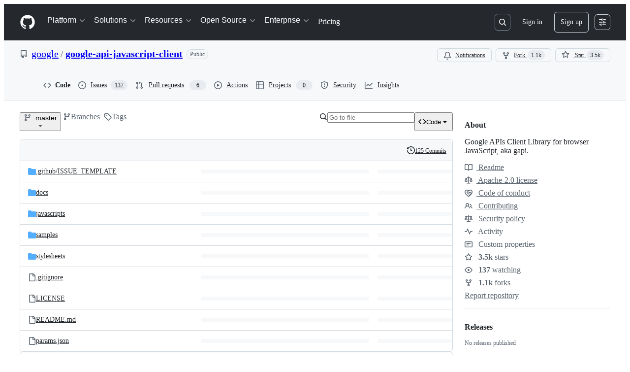

--- FILE ---
content_type: text/css
request_url: https://github.githubassets.com/assets/primer-dc3bfaf4b78e.css
body_size: 40085
content:
:root{--h00-size-mobile: 2.5rem;--h0-size-mobile: 2rem;--h1-size-mobile: 1.625rem;--h2-size-mobile: 1.375rem;--h3-size-mobile: 1.125rem;--h00-size: 3rem;--h0-size: 2.5rem;--h1-size: 2rem;--h2-size: 1.5rem;--h3-size: 1.25rem;--h4-size: 1rem;--h5-size: 0.875rem;--h6-size: 0.75rem;--body-font-size: 0.875rem;--font-size-small: 0.75rem}:root,[data-color-mode=light][data-light-theme*=light],[data-color-mode=dark][data-dark-theme*=light]{color-scheme:light}@media(prefers-color-scheme: light){[data-color-mode=auto][data-light-theme*=light]{color-scheme:light}}@media(prefers-color-scheme: dark){[data-color-mode=auto][data-dark-theme*=light]{color-scheme:light}}[data-color-mode=light][data-light-theme*=dark],[data-color-mode=dark][data-dark-theme*=dark]{color-scheme:dark}@media(prefers-color-scheme: light){[data-color-mode=auto][data-light-theme*=dark]{color-scheme:dark}}@media(prefers-color-scheme: dark){[data-color-mode=auto][data-dark-theme*=dark]{color-scheme:dark}}[data-color-mode]{color:var(--fgColor-default, var(--color-fg-default));background-color:var(--bgColor-default, var(--color-canvas-default))}@media(forced-colors: active){body{--color-accent-emphasis: Highlight;--color-fg-on-emphasis: LinkText;--fgColor-onEmphasis: LinkText;--fgColor-accent: Highlight}}@layer primer-css-base{/*! normalize.css v4.1.1 | MIT License | github.com/necolas/normalize.css */html{font-size:16px;font-family:sans-serif;-ms-text-size-adjust:100%;-webkit-text-size-adjust:100%}body{margin:0}article,aside,details,figcaption,figure,footer,header,main,menu,nav,section{display:block}summary{display:list-item}audio,canvas,progress,video{display:inline-block}audio:not([controls]){display:none;height:0}progress{vertical-align:baseline}template,[hidden]{display:none !important}a{background-color:rgba(0,0,0,0)}abbr[title]{border-bottom:none;text-decoration:underline;-webkit-text-decoration:underline dotted;text-decoration:underline dotted}b,strong{font-weight:inherit}b,strong{font-weight:bolder}dfn{font-style:italic}h1{font-size:2em;margin:.67em 0}mark{background-color:var(--bgColor-attention-muted, var(--color-attention-subtle));color:var(--fgColor-default, var(--color-fg-default))}small{font-size:80%}sub,sup{font-size:75%;line-height:0;position:relative;vertical-align:baseline}sub{bottom:-0.25em}sup{top:-0.5em}img{border-style:none}svg:not(:root){overflow:hidden}code,kbd,pre,samp{font-family:monospace;font-size:1em}figure{margin:1em var(--base-size-40)}hr{box-sizing:content-box;height:0;overflow:visible}button,input,select,textarea{font:inherit;margin:0}optgroup{font-weight:var(--base-text-weight-semibold, 600)}button,input{overflow:visible}button,select{text-transform:none}button,html [type=button],[type=reset],[type=submit]{-webkit-appearance:button}fieldset{border:1px solid silver;margin:0 2px;padding:.35em .625em .75em}legend{box-sizing:border-box;color:inherit;display:table;max-width:100%;padding:0;white-space:normal}textarea{overflow:auto}[type=checkbox],[type=radio]{box-sizing:border-box;padding:0}[type=number]::-webkit-inner-spin-button,[type=number]::-webkit-outer-spin-button{height:auto}[type=search]::-webkit-search-cancel-button,[type=search]::-webkit-search-decoration{-webkit-appearance:none}::-webkit-input-placeholder{color:inherit;opacity:.54}::-webkit-file-upload-button{-webkit-appearance:button;font:inherit}*{box-sizing:border-box}input,select,textarea,button{font-family:inherit;font-size:inherit;line-height:inherit}body{font-family:var(--fontStack-sansSerif, -apple-system, BlinkMacSystemFont, "Segoe UI", "Noto Sans", Helvetica, Arial, sans-serif, "Apple Color Emoji", "Segoe UI Emoji");font-size:var(--body-font-size, 14px);font-weight:var(--base-text-weight-normal, 400);line-height:1.5;color:var(--fgColor-default, var(--color-fg-default));background-color:var(--bgColor-default, var(--color-canvas-default))}a{color:var(--fgColor-accent, var(--color-accent-fg));text-decoration:none}a:hover{text-decoration:underline}b,strong{font-weight:var(--base-text-weight-semibold, 600)}fieldset{padding:0;margin:0;border:0}label{font-weight:var(--base-text-weight-semibold, 600)}::placeholder{color:var(--fgColor-muted, var(--color-fg-subtle));opacity:1}hr,.rule{height:0;margin:15px 0;overflow:hidden;background:rgba(0,0,0,0);border:0;border-bottom:1px solid var(--borderColor-muted, var(--color-border-muted))}hr::before,.rule::before{display:table;content:""}hr::after,.rule::after{display:table;clear:both;content:""}table{border-spacing:0;border-collapse:collapse}td,th{padding:0}button{cursor:pointer;border-radius:0}[hidden][hidden]{display:none !important}details summary{cursor:pointer}a:focus,button:focus,[role=button]:focus,input[type=radio]:focus,input[type=checkbox]:focus{outline:2px solid var(--focus-outlineColor, var(--color-accent-fg));outline-offset:-2px;box-shadow:none}a:focus:not(:focus-visible),button:focus:not(:focus-visible),[role=button]:focus:not(:focus-visible),input[type=radio]:focus:not(:focus-visible),input[type=checkbox]:focus:not(:focus-visible){outline:solid 1px rgba(0,0,0,0)}a:focus-visible,button:focus-visible,[role=button]:focus-visible,input[type=radio]:focus-visible,input[type=checkbox]:focus-visible{outline:2px solid var(--focus-outlineColor, var(--color-accent-fg));outline-offset:-2px;box-shadow:none}a:not([class]):focus,a:not([class]):focus-visible,input[type=radio]:focus,input[type=radio]:focus-visible,input[type=checkbox]:focus,input[type=checkbox]:focus-visible{outline-offset:0}.focus{border-color:var(--focus-outlineColor, var(--color-accent-fg));outline:none;box-shadow:inset 0 0 0 1px var(--focus-outlineColor, var(--color-accent-fg))}@media(forced-colors: active){*:focus,*:focus-visible{outline:solid 1px rgba(0,0,0,0)}input:not([type=radio],[type=checkbox]):focus,input:not([type=radio],[type=checkbox]):focus-visible,textarea:focus,textarea:focus-visible,select:focus,select:focus-visible{outline-offset:2px}}kbd{display:inline-block;padding:var(--base-size-4);font:11px var(--fontStack-monospace, ui-monospace, SFMono-Regular, SF Mono, Menlo, Consolas, Liberation Mono, monospace);line-height:10px;color:var(--fgColor-default, var(--color-fg-default));vertical-align:middle;background-color:var(--bgColor-muted, var(--color-canvas-subtle));border:solid 1px var(--borderColor-neutral-muted, var(--color-neutral-muted));border-bottom-color:var(--borderColor-neutral-muted, var(--color-neutral-muted));border-radius:6px;box-shadow:inset 0 -1px 0 var(--borderColor-neutral-muted, var(--color-neutral-muted))}h1,h2,h3,h4,h5,h6{margin-top:0;margin-bottom:0}h1{font-size:var(--h1-size, 32px);font-weight:var(--base-text-weight-semibold, 600)}h2{font-size:var(--h2-size, 24px);font-weight:var(--base-text-weight-semibold, 600)}h3{font-size:var(--h3-size, 20px);font-weight:var(--base-text-weight-semibold, 600)}h4{font-size:var(--h4-size, 16px);font-weight:var(--base-text-weight-semibold, 600)}h5{font-size:var(--h5-size, 14px);font-weight:var(--base-text-weight-semibold, 600)}h6{font-size:var(--h6-size, 12px);font-weight:var(--base-text-weight-semibold, 600)}p{margin-top:0;margin-bottom:10px}small{font-size:90%}blockquote{margin:0}ul,ol{padding-left:0;margin-top:0;margin-bottom:0}ol ol,ul ol{list-style-type:lower-roman}ul ul ol,ul ol ol,ol ul ol,ol ol ol{list-style-type:lower-alpha}dd{margin-left:0}tt,code,samp{font-family:var(--fontStack-monospace, ui-monospace, SFMono-Regular, SF Mono, Menlo, Consolas, Liberation Mono, monospace);font-size:12px}pre{margin-top:0;margin-bottom:0;font-family:var(--fontStack-monospace, ui-monospace, SFMono-Regular, SF Mono, Menlo, Consolas, Liberation Mono, monospace);font-size:12px}.octicon{vertical-align:text-bottom}}.octicon{display:inline-block;overflow:visible !important;vertical-align:text-bottom;fill:currentColor}.Box--overlay{width:448px;margin-right:auto;margin-left:auto;background-color:var(--bgColor-default, var(--color-canvas-default));background-clip:padding-box;border-color:var(--borderColor-default, var(--color-border-default));box-shadow:0 0 18px rgba(0,0,0,.4)}.Box--overlay .Box-header{margin:0;border-width:0;border-bottom-width:1px;border-top-left-radius:6px;border-top-right-radius:6px}.Box-overlay--narrow{width:320px}.Box-overlay--wide{width:640px}.Box-body.scrollable-overlay{max-height:400px;overflow-y:scroll}.Box-body .help{padding-top:var(--base-size-8);margin:0;color:var(--fgColor-muted, var(--color-fg-muted));text-align:center}.btn{position:relative;display:inline-block;padding:5px var(--base-size-16);font-size:14px;font-weight:var(--base-text-weight-medium, 500);line-height:20px;white-space:nowrap;vertical-align:middle;cursor:pointer;-webkit-user-select:none;user-select:none;border:1px solid;border-radius:6px;appearance:none}.btn:hover{text-decoration:none}.btn:disabled,.btn.disabled,.btn[aria-disabled=true]{cursor:default}.btn i{font-style:normal;font-weight:var(--base-text-weight-medium, 500);opacity:.75}.btn .octicon{margin-right:var(--base-size-4);color:var(--fgColor-muted, var(--color-fg-muted));vertical-align:text-bottom}.btn .octicon:only-child{margin-right:0}.btn .Counter{margin-left:2px;color:inherit;text-shadow:none;vertical-align:top;background-color:var(--buttonCounter-default-bgColor-rest, var(--color-btn-counter-bg))}.btn .dropdown-caret{margin-left:var(--base-size-4);opacity:.8}.btn{color:var(--button-default-fgColor-rest, var(--color-btn-text));background-color:var(--button-default-bgColor-rest, var(--color-btn-bg));border-color:var(--button-default-borderColor-rest, var(--color-btn-border));box-shadow:var(--button-default-shadow-resting, var(--color-btn-shadow)),var(--button-default-shadow-inset, var(--color-btn-inset-shadow));transition:80ms cubic-bezier(0.33, 1, 0.68, 1);transition-property:color,background-color,box-shadow,border-color}.btn:hover,.btn.hover,[open]>.btn{background-color:var(--button-default-bgColor-hover, var(--color-btn-hover-bg));border-color:var(--button-default-borderColor-hover, var(--color-btn-hover-border));transition-duration:.1s}.btn:active{background-color:var(--button-default-bgColor-active, var(--color-btn-active-bg));border-color:var(--button-default-borderColor-active, var(--color-btn-active-border));transition:none}.btn.selected,.btn[aria-selected=true]{background-color:var(--button-default-bgColor-selected, var(--color-btn-selected-bg));box-shadow:var(--shadow-inset, var(--color-primer-shadow-inset))}.btn:disabled,.btn.disabled,.btn[aria-disabled=true]{color:var(--fgColor-disabled, var(--color-primer-fg-disabled));background-color:var(--button-default-bgColor-disabled, var(--color-btn-bg));border-color:var(--button-default-borderColor-disabled, var(--color-btn-border))}.btn:disabled .octicon,.btn.disabled .octicon,.btn[aria-disabled=true] .octicon{color:var(--fgColor-disabled, var(--color-primer-fg-disabled))}.btn-primary{color:var(--button-primary-fgColor-rest, var(--color-btn-primary-text));background-color:var(--button-primary-bgColor-rest, var(--color-btn-primary-bg));border-color:var(--button-primary-borderColor-rest, var(--color-btn-primary-border));box-shadow:var(--shadow-resting-small, var(--color-btn-primary-shadow)),var(--shadow-highlight, var(--color-btn-primary-inset-shadow))}.btn-primary:hover,.btn-primary.hover,[open]>.btn-primary{background-color:var(--button-primary-bgColor-hover, var(--color-btn-primary-hover-bg));border-color:var(--button-primary-borderColor-hover, var(--color-btn-primary-hover-border))}.btn-primary:focus{outline:2px solid var(--focus-outlineColor, var(--color-accent-fg));outline-offset:-2px;box-shadow:inset 0 0 0 3px var(--fgColor-onEmphasis, var(--color-fg-on-emphasis))}.btn-primary:focus:not(:focus-visible){outline:solid 1px rgba(0,0,0,0);box-shadow:none}.btn-primary:focus-visible{outline:2px solid var(--focus-outlineColor, var(--color-accent-fg));outline-offset:-2px;box-shadow:inset 0 0 0 3px var(--fgColor-onEmphasis, var(--color-fg-on-emphasis))}.btn-primary:active,.btn-primary.selected,.btn-primary[aria-selected=true]{background-color:var(--button-primary-bgColor-active, var(--color-btn-primary-selected-bg));box-shadow:var(--button-primary-shadow-selected, var(--color-btn-primary-selected-shadow))}.btn-primary:disabled,.btn-primary.disabled,.btn-primary[aria-disabled=true]{color:var(--button-primary-fgColor-disabled, var(--color-btn-primary-disabled-text));background-color:var(--button-primary-bgColor-disabled, var(--color-btn-primary-disabled-bg));border-color:var(--button-primary-borderColor-disabled, var(--color-btn-primary-disabled-border))}.btn-primary:disabled .octicon,.btn-primary.disabled .octicon,.btn-primary[aria-disabled=true] .octicon{color:var(--button-primary-fgColor-disabled, var(--color-btn-primary-disabled-text))}.btn-primary .Counter{color:inherit;background-color:var(--buttonCounter-primary-bgColor-rest, var(--color-btn-primary-counter-bg))}.btn-primary .octicon{color:var(--button-primary-iconColor-rest, var(--color-btn-primary-icon))}a.btn-primary:focus{outline:2px solid var(--focus-outlineColor, var(--color-accent-fg));outline-offset:-2px;box-shadow:inset 0 0 0 3px var(--fgColor-onEmphasis, var(--color-fg-on-emphasis))}a.btn-primary:focus:not(:focus-visible){outline:solid 1px rgba(0,0,0,0);box-shadow:none}a.btn-primary:focus-visible{outline:2px solid var(--focus-outlineColor, var(--color-accent-fg));outline-offset:-2px;box-shadow:inset 0 0 0 3px var(--fgColor-onEmphasis, var(--color-fg-on-emphasis))}.btn-outline{color:var(--button-outline-fgColor-rest, var(--color-btn-outline-text))}.btn-outline:hover,[open]>.btn-outline{color:var(--button-outline-fgColor-hover, var(--color-btn-outline-hover-text));background-color:var(--button-outline-bgColor-hover, var(--color-btn-outline-hover-bg));border-color:var(--button-outline-borderColor-hover, var(--color-btn-outline-hover-border));box-shadow:var(--shadow-resting-small, var(--color-btn-outline-hover-shadow)),var(--shadow-highlight, var(--color-btn-outline-hover-inset-shadow))}.btn-outline:hover .Counter,[open]>.btn-outline .Counter{background-color:var(--buttonCounter-outline-bgColor-hover, var(--color-btn-outline-hover-counter-bg))}.btn-outline:hover .octicon,[open]>.btn-outline .octicon{color:inherit}.btn-outline:active,.btn-outline.selected,.btn-outline[aria-selected=true]{color:var(--button-outline-fgColor-active, var(--color-btn-outline-selected-text));background-color:var(--button-outline-bgColor-active, var(--color-btn-outline-selected-bg));border-color:var(--button-outline-borderColor-active, var(--color-btn-outline-selected-border));box-shadow:var(--button-outline-shadow-selected, var(--color-btn-outline-selected-shadow))}.btn-outline:active:focus,.btn-outline.selected:focus,.btn-outline[aria-selected=true]:focus{outline:2px solid var(--focus-outlineColor, var(--color-accent-fg));outline-offset:-2px;box-shadow:inset 0 0 0 3px var(--fgColor-onEmphasis, var(--color-fg-on-emphasis))}.btn-outline:active:focus:not(:focus-visible),.btn-outline.selected:focus:not(:focus-visible),.btn-outline[aria-selected=true]:focus:not(:focus-visible){outline:solid 1px rgba(0,0,0,0);box-shadow:none}.btn-outline:active:focus-visible,.btn-outline.selected:focus-visible,.btn-outline[aria-selected=true]:focus-visible{outline:2px solid var(--focus-outlineColor, var(--color-accent-fg));outline-offset:-2px;box-shadow:inset 0 0 0 3px var(--fgColor-onEmphasis, var(--color-fg-on-emphasis))}.btn-outline:disabled,.btn-outline.disabled,.btn-outline[aria-disabled=true]{color:var(--button-outline-fgColor-disabled, var(--color-btn-outline-disabled-text));background-color:var(--button-outline-bgColor-disabled, var(--color-btn-outline-disabled-bg));border-color:var(--button-default-borderColor-rest, var(--color-btn-border));box-shadow:none}.btn-outline:disabled .Counter,.btn-outline.disabled .Counter,.btn-outline[aria-disabled=true] .Counter{background-color:var(--buttonCounter-outline-bgColor-disabled, var(--color-btn-outline-disabled-counter-bg))}.btn-outline .Counter{color:inherit;background-color:var(--buttonCounter-outline-bgColor-rest, var(--color-btn-outline-counter-bg))}.btn-danger{color:var(--button-danger-fgColor-rest, var(--color-btn-danger-text))}.btn-danger .octicon{color:var(--button-danger-iconColor-rest, var(--color-btn-danger-icon))}.btn-danger:hover,[open]>.btn-danger{color:var(--button-danger-fgColor-hover, var(--color-btn-danger-hover-text));background-color:var(--button-danger-bgColor-hover, var(--color-btn-danger-hover-bg));border-color:var(--button-danger-borderColor-hover, var(--color-btn-danger-hover-border));box-shadow:var(--shadow-resting-small, var(--color-btn-danger-hover-shadow)),var(--shadow-highlight, var(--color-btn-danger-hover-inset-shadow))}.btn-danger:hover .Counter,[open]>.btn-danger .Counter{background-color:var(--buttonCounter-danger-bgColor-hover, var(--color-btn-danger-hover-counter-bg))}.btn-danger:hover .octicon,[open]>.btn-danger .octicon{color:var(--button-danger-iconColor-hover, var(--color-btn-danger-hover-icon))}.btn-danger:active,.btn-danger.selected,.btn-danger[aria-selected=true]{color:var(--button-danger-fgColor-active, var(--color-btn-danger-selected-text));background-color:var(--button-danger-bgColor-active, var(--color-btn-danger-selected-bg));border-color:var(--button-danger-borderColor-active, var(--color-btn-danger-selected-border));box-shadow:var(--button-danger-shadow-selected, var(--color-btn-danger-selected-shadow))}.btn-danger:disabled,.btn-danger.disabled,.btn-danger[aria-disabled=true]{color:var(--button-danger-fgColor-disabled, var(--color-btn-danger-disabled-text));background-color:var(--button-danger-bgColor-disabled, var(--color-btn-danger-disabled-bg));border-color:var(--button-default-borderColor-rest, var(--color-btn-border));box-shadow:none}.btn-danger:disabled .Counter,.btn-danger.disabled .Counter,.btn-danger[aria-disabled=true] .Counter{background-color:var(--buttonCounter-danger-bgColor-disabled, var(--color-btn-danger-disabled-counter-bg))}.btn-danger:disabled .octicon,.btn-danger.disabled .octicon,.btn-danger[aria-disabled=true] .octicon{color:var(--button-danger-fgColor-disabled, var(--color-btn-danger-disabled-text))}.btn-danger .Counter{color:inherit;background-color:var(--buttonCounter-danger-bgColor-rest, var(--color-btn-danger-counter-bg))}.btn-sm{padding:3px 12px;font-size:12px;line-height:20px}.btn-sm .octicon{vertical-align:text-top}.btn-large{padding:.75em 1.5em;font-size:inherit;line-height:1.5;border-radius:.5em}.btn-block{display:block;width:100%;text-align:center}.BtnGroup{display:inline-block;vertical-align:middle}.BtnGroup::before{display:table;content:""}.BtnGroup::after{display:table;clear:both;content:""}.BtnGroup+.BtnGroup,.BtnGroup+.btn{margin-left:var(--base-size-4)}.BtnGroup-item{position:relative;float:left;border-right-width:0;border-radius:0}.BtnGroup-item:first-child{border-top-left-radius:6px;border-bottom-left-radius:6px}.BtnGroup-item:last-child{border-right-width:1px;border-top-right-radius:6px;border-bottom-right-radius:6px}.BtnGroup-item.selected,.BtnGroup-item[aria-selected=true],.BtnGroup-item:focus,.BtnGroup-item:active,.BtnGroup-item:hover{border-right-width:1px}.BtnGroup-item.selected+.BtnGroup-item,.BtnGroup-item.selected+.BtnGroup-parent .BtnGroup-item,.BtnGroup-item[aria-selected=true]+.BtnGroup-item,.BtnGroup-item[aria-selected=true]+.BtnGroup-parent .BtnGroup-item,.BtnGroup-item:focus+.BtnGroup-item,.BtnGroup-item:focus+.BtnGroup-parent .BtnGroup-item,.BtnGroup-item:active+.BtnGroup-item,.BtnGroup-item:active+.BtnGroup-parent .BtnGroup-item,.BtnGroup-item:hover+.BtnGroup-item,.BtnGroup-item:hover+.BtnGroup-parent .BtnGroup-item{border-left-width:0}.BtnGroup-parent{float:left}.BtnGroup-parent:first-child .BtnGroup-item{border-top-left-radius:6px;border-bottom-left-radius:6px}.BtnGroup-parent:last-child .BtnGroup-item{border-right-width:1px;border-top-right-radius:6px;border-bottom-right-radius:6px}.BtnGroup-parent .BtnGroup-item{border-right-width:0;border-radius:0}.BtnGroup-parent.selected .BtnGroup-item,.BtnGroup-parent[aria-selected=true] .BtnGroup-item,.BtnGroup-parent:focus .BtnGroup-item,.BtnGroup-parent:active .BtnGroup-item,.BtnGroup-parent:hover .BtnGroup-item{border-right-width:1px}.BtnGroup-parent.selected+.BtnGroup-item,.BtnGroup-parent.selected+.BtnGroup-parent .BtnGroup-item,.BtnGroup-parent[aria-selected=true]+.BtnGroup-item,.BtnGroup-parent[aria-selected=true]+.BtnGroup-parent .BtnGroup-item,.BtnGroup-parent:focus+.BtnGroup-item,.BtnGroup-parent:focus+.BtnGroup-parent .BtnGroup-item,.BtnGroup-parent:active+.BtnGroup-item,.BtnGroup-parent:active+.BtnGroup-parent .BtnGroup-item,.BtnGroup-parent:hover+.BtnGroup-item,.BtnGroup-parent:hover+.BtnGroup-parent .BtnGroup-item{border-left-width:0}.BtnGroup-item:focus,.BtnGroup-item:active,.BtnGroup-parent:focus,.BtnGroup-parent:active{z-index:1}.btn-link{display:inline-block;padding:0;font-size:inherit;color:var(--fgColor-accent, var(--color-accent-fg));text-decoration:none;white-space:nowrap;cursor:pointer;-webkit-user-select:none;user-select:none;background-color:rgba(0,0,0,0);border:0;appearance:none}.btn-link:hover{text-decoration:underline}.btn-link:disabled,.btn-link:disabled:hover,.btn-link[aria-disabled=true],.btn-link[aria-disabled=true]:hover{color:var(--fgColor-disabled, var(--color-primer-fg-disabled));cursor:default}.btn-link:not(.dropdown-item):focus,.btn-link:not(.dropdown-item):focus-visible{border-radius:6px;outline-offset:0}.btn-invisible{color:var(--fgColor-accent, var(--color-accent-fg));background-color:rgba(0,0,0,0);border:0;border-radius:6px;box-shadow:none}.btn-invisible:hover,.btn-invisible.zeroclipboard-is-hover{color:var(--fgColor-accent, var(--color-accent-fg));background-color:var(--button-default-bgColor-hover, var(--color-btn-hover-bg));outline:none;box-shadow:none}.btn-invisible:active,.btn-invisible.selected,.btn-invisible[aria-selected=true],.btn-invisible.zeroclipboard-is-active{color:var(--fgColor-accent, var(--color-accent-fg));background:none;border-color:var(--button-default-borderColor-active, var(--color-btn-active-border));outline:2px solid var(--focus-outlineColor, var(--color-accent-fg));outline-offset:-2px;box-shadow:none}.btn-invisible:active .btn-invisible.zeroclipboard-is-active{background-color:var(--button-default-bgColor-selected, var(--color-btn-selected-bg))}.btn-invisible:disabled,.btn-invisible.disabled,.btn-invisible[aria-disabled=true]{color:var(--fgColor-disabled, var(--color-primer-fg-disabled));background-color:rgba(0,0,0,0)}.btn-octicon{display:inline-block;padding:5px;margin-left:5px;line-height:1;color:var(--fgColor-muted, var(--color-fg-muted));vertical-align:middle;background:rgba(0,0,0,0);border:0;box-shadow:none}.btn-octicon:hover{color:var(--fgColor-accent, var(--color-accent-fg))}.btn-octicon:focus,.btn-octicon:focus-visible{border-radius:6px}.btn-octicon.disabled,.btn-octicon[aria-disabled=true]{color:var(--fgColor-disabled, var(--color-primer-fg-disabled));cursor:default}.btn-octicon.disabled:hover,.btn-octicon[aria-disabled=true]:hover{color:var(--fgColor-disabled, var(--color-primer-fg-disabled))}.btn-octicon-danger:hover{color:var(--fgColor-danger, var(--color-danger-fg))}.close-button{padding:0;color:var(--fgColor-muted, var(--color-fg-muted));background:rgba(0,0,0,0);border:0}.close-button:hover{color:var(--fgColor-default, var(--color-fg-default))}.close-button:active{outline:2px solid var(--focus-outlineColor, var(--color-accent-fg));outline-offset:-2px;box-shadow:none}.hidden-text-expander{display:block}.hidden-text-expander.inline{position:relative;top:-1px;display:inline-block;margin-left:5px;line-height:0}.hidden-text-expander a,.ellipsis-expander{display:inline-block;height:12px;padding:0 5px 5px;font-size:12px;font-weight:var(--base-text-weight-semibold, 600);line-height:6px;color:var(--fgColor-default, var(--color-fg-default));text-decoration:none;vertical-align:middle;background:var(--bgColor-neutral-muted, var(--color-neutral-muted));border:0;border-radius:1px}.hidden-text-expander a:hover,.ellipsis-expander:hover{text-decoration:none;background-color:var(--bgColor-accent-muted, var(--color-accent-muted))}.hidden-text-expander a:active,.ellipsis-expander:active{color:var(--fgColor-onEmphasis, var(--color-fg-on-emphasis));background-color:var(--bgColor-accent-emphasis, var(--color-accent-emphasis))}.btn-with-count{float:left;border-top-right-radius:0;border-bottom-right-radius:0}.btn-with-count:focus{z-index:1}.social-count{position:relative;float:left;padding:3px 12px;font-size:12px;font-weight:var(--base-text-weight-semibold, 600);line-height:20px;color:var(--fgColor-default, var(--color-fg-default));vertical-align:middle;background-color:var(--bgColor-default, var(--color-canvas-default));border:1px solid var(--button-default-borderColor-rest, var(--color-btn-border));border-left:0;border-top-right-radius:6px;border-bottom-right-radius:6px;box-shadow:var(--shadow-resting-small, var(--color-shadow-small)),var(--shadow-highlight, var(--color-primer-shadow-highlight))}.social-count:hover,.social-count:active{text-decoration:none}.social-count:hover{color:var(--fgColor-accent, var(--color-accent-fg));cursor:pointer}.TableObject{display:table}.TableObject-item{display:table-cell;width:1%;white-space:nowrap;vertical-align:middle}.TableObject-item--primary{width:99%}.form-control,.form-select{padding:5px 12px;font-size:14px;line-height:20px;color:var(--fgColor-default, var(--color-fg-default));vertical-align:middle;background-color:var(--bgColor-default, var(--color-canvas-default));background-repeat:no-repeat;background-position:right 8px center;border:1px solid var(--control-borderColor-rest, var(--color-border-default));border-radius:6px;box-shadow:var(--shadow-inset, var(--color-primer-shadow-inset));transition:80ms cubic-bezier(0.33, 1, 0.68, 1);transition-property:color,background-color,box-shadow,border-color}.form-control:focus,.form-select:focus{border-color:var(--focus-outlineColor, var(--color-accent-fg));outline:none;box-shadow:inset 0 0 0 1px var(--focus-outlineColor, var(--color-accent-fg))}.form-control:focus:not(:focus-visible),.form-select:focus:not(:focus-visible){border-color:rgba(0,0,0,0);border-color:var(--focus-outlineColor, var(--color-accent-fg));outline:none;box-shadow:inset 0 0 0 1px rgba(0,0,0,0)}.form-control:focus-visible,.form-select:focus-visible{border-color:var(--focus-outlineColor, var(--color-accent-fg));outline:none;box-shadow:inset 0 0 0 1px var(--focus-outlineColor, var(--color-accent-fg))}.form-control.border-0:focus,.form-control.border-0:focus-visible,.form-select.border-0:focus,.form-select.border-0:focus-visible{border:1px solid var(--borderColor-accent-emphasis, var(--color-accent-fg)) !important}.form-control[disabled],fieldset[disabled] .form-control,.form-select[disabled],fieldset[disabled] .form-select{color:var(--control-fgColor-disabled, var(--color-primer-fg-disabled));background-color:var(--control-bgColor-disabled, var(--color-input-disabled-bg));border-color:var(--control-borderColor-disabled, var(--color-border-default));-webkit-text-fill-color:var(--control-fgColor-disabled, var(--color-primer-fg-disabled));opacity:1}.form-control[disabled]::placeholder,fieldset[disabled] .form-control::placeholder,.form-select[disabled]::placeholder,fieldset[disabled] .form-select::placeholder{color:var(--control-fgColor-disabled, var(--color-primer-fg-disabled))}@supports(-webkit-touch-callout: none){.form-control,.form-select{font-size:16px}@media(min-width: 768px){.form-control,.form-select{font-size:14px}}}textarea.form-control{padding-top:var(--base-size-8);padding-bottom:var(--base-size-8);line-height:1.5}.input-contrast{background-color:var(--bgColor-muted, var(--color-canvas-inset))}.input-contrast:focus{background-color:var(--bgColor-default, var(--color-canvas-default))}.input-sm{min-height:28px;padding-top:3px;padding-bottom:3px;font-size:12px;line-height:20px}.input-lg{font-size:16px}.input-block{display:block;width:100%}.input-monospace{font-family:var(--fontStack-monospace, ui-monospace, SFMono-Regular, SF Mono, Menlo, Consolas, Liberation Mono, monospace)}.input-hide-webkit-autofill::-webkit-contacts-auto-fill-button{position:absolute;right:0;display:none !important;pointer-events:none;visibility:hidden}.form-checkbox{padding-left:20px;margin:15px 0;vertical-align:middle}.form-checkbox label em.highlight{position:relative;left:calc(var(--base-size-4)*-1);padding:2px var(--base-size-4);font-style:normal;background:var(--bgColor-attention-muted, var(--color-attention-subtle));border-radius:6px}.form-checkbox input[type=checkbox],.form-checkbox input[type=radio]{float:left;margin:5px 0 0 -20px;vertical-align:middle}.form-checkbox .note{display:block;margin:0;font-size:12px;font-weight:var(--base-text-weight-normal, 400);color:var(--fgColor-muted, var(--color-fg-muted))}.form-checkbox-details{display:none}.form-checkbox-details-trigger:checked~* .form-checkbox-details,.form-checkbox-details-trigger:checked~.form-checkbox-details{display:block}.hfields{margin:15px 0}.hfields::before{display:table;content:""}.hfields::after{display:table;clear:both;content:""}.hfields .form-group{float:left;margin:0 30px 0 0}.hfields .form-group dt label,.hfields .form-group .form-group-header label{display:inline-block;margin:5px 0 0;color:var(--fgColor-muted, var(--color-fg-muted))}.hfields .form-group dt img,.hfields .form-group .form-group-header img{position:relative;top:-2px}.hfields .btn{float:left;margin:28px 25px 0 -20px}.hfields .form-select{margin-top:5px}input::-webkit-outer-spin-button,input::-webkit-inner-spin-button{margin:0;appearance:none}.form-actions::before{display:table;content:""}.form-actions::after{display:table;clear:both;content:""}.form-actions .btn{float:right}.form-actions .btn+.btn{margin-right:5px}.form-warning{padding:var(--base-size-8) 10px;margin:10px 0;font-size:14px;color:var(--fgColor-attention, var(--color-attention-fg));background:var(--bgColor-attention-muted, var(--color-attention-subtle));border:1px solid var(--borderColor-attention-emphasis, var(--color-attention-emphasis));border-radius:6px}.form-warning p{margin:0;line-height:1.5}.form-warning a{font-weight:var(--base-text-weight-semibold, 600)}.form-select{display:inline-block;max-width:100%;height:32px;padding-right:var(--base-size-24);background-color:var(--bgColor-default, var(--color-canvas-default));background-image:url("[data-uri]");background-repeat:no-repeat;background-position:right 4px center;background-size:16px;appearance:none}.form-select::-ms-expand{opacity:0}.form-select[multiple]{height:auto}[data-color-mode=light][data-light-theme*=dark] .form-select,[data-color-mode=dark][data-dark-theme*=dark] .form-select{background-image:url("[data-uri]")}@media(prefers-color-scheme: light){[data-color-mode=auto][data-light-theme*=dark] .form-select{background-image:url("[data-uri]")}}@media(prefers-color-scheme: dark){[data-color-mode=auto][data-dark-theme*=dark] .form-select{background-image:url("[data-uri]")}}.select-sm{height:28px;padding-top:3px;padding-bottom:3px;font-size:12px}.select-sm[multiple]{height:auto;min-height:0}.form-group{margin:15px 0}.form-group .form-control.autocomplete-embedded-icon-wrap:focus-within{background-color:var(--bgColor-default, var(--color-canvas-default))}.form-group .form-control{width:440px;max-width:100%;margin-right:5px;background-color:var(--bgColor-muted, var(--color-canvas-inset))}.form-group .form-control:focus{background-color:var(--bgColor-default, var(--color-canvas-default))}.form-group .form-control.shorter{width:130px}.form-group .form-control.short{width:250px}.form-group .form-control.input-block,.form-group .form-control.long{width:100%}.form-group textarea.form-control{width:100%;height:200px;min-height:200px}.form-group textarea.form-control.short{height:50px;min-height:50px}.form-group dt,.form-group .form-group-header{margin:0 0 6px}.form-group label{position:static}.form-group.flattened dt,.form-group.flattened .form-group-header{float:left;margin:0;line-height:32px}.form-group.flattened dd,.form-group.flattened .form-group-body{line-height:32px}.form-group dd h4,.form-group .form-group-body h4{margin:var(--base-size-4) 0 0}.form-group dd h4.is-error,.form-group .form-group-body h4.is-error{color:var(--fgColor-danger, var(--color-danger-fg))}.form-group dd h4.is-success,.form-group .form-group-body h4.is-success{color:var(--fgColor-success, var(--color-success-fg))}.form-group dd h4+.note,.form-group .form-group-body h4+.note{margin-top:0}.form-group.required dt label::after,.form-group.required .form-group-header label::after{padding-left:5px;color:var(--fgColor-danger, var(--color-danger-fg));content:"*"}.form-group .success,.form-group .error,.form-group .indicator{display:none;font-size:12px;font-weight:var(--base-text-weight-semibold, 600)}.form-group.loading{opacity:.5}.form-group.loading .indicator{display:inline}.form-group.loading .spinner{display:inline-block;vertical-align:middle}.form-group.successful .success{display:inline;color:var(--fgColor-success, var(--color-success-fg))}.form-group.successed .success,.form-group.successed .warning,.form-group.successed .error,.form-group.warn .success,.form-group.warn .warning,.form-group.warn .error,.form-group.errored .success,.form-group.errored .warning,.form-group.errored .error{position:absolute;z-index:10;display:block;max-width:450px;padding:var(--base-size-4) var(--base-size-8);margin:var(--base-size-8) 0 0;font-size:12px;font-weight:var(--base-text-weight-normal, 400);border-style:solid;border-width:1px;border-radius:6px}.form-group.successed .success::after,.form-group.successed .success::before,.form-group.successed .warning::after,.form-group.successed .warning::before,.form-group.successed .error::after,.form-group.successed .error::before,.form-group.warn .success::after,.form-group.warn .success::before,.form-group.warn .warning::after,.form-group.warn .warning::before,.form-group.warn .error::after,.form-group.warn .error::before,.form-group.errored .success::after,.form-group.errored .success::before,.form-group.errored .warning::after,.form-group.errored .warning::before,.form-group.errored .error::after,.form-group.errored .error::before{position:absolute;bottom:100%;left:10px;z-index:15;width:0;height:0;pointer-events:none;content:" ";border:solid rgba(0,0,0,0)}.form-group.successed .success::after,.form-group.successed .warning::after,.form-group.successed .error::after,.form-group.warn .success::after,.form-group.warn .warning::after,.form-group.warn .error::after,.form-group.errored .success::after,.form-group.errored .warning::after,.form-group.errored .error::after{border-width:5px}.form-group.successed .success::before,.form-group.successed .warning::before,.form-group.successed .error::before,.form-group.warn .success::before,.form-group.warn .warning::before,.form-group.warn .error::before,.form-group.errored .success::before,.form-group.errored .warning::before,.form-group.errored .error::before{margin-left:-1px;border-width:6px}.form-group.successed .success{color:var(--fgColor-default, var(--color-fg-default));background-color:var(--bgColor-default, var(--color-canvas-default));background-image:linear-gradient(var(--bgColor-success-muted, var(--bgColor-success-muted, var(--color-success-subtle))), var(--color-success-subtle));border-color:var(--borderColor-success-muted, var(--color-success-muted))}.form-group.successed .success::after{border-bottom-color:var(--borderColor-success-muted, var(--color-success-muted))}.form-group.successed .success::before{border-bottom-color:var(--borderColor-success-muted, var(--color-success-muted))}.form-group.warn .form-control:not(:focus,:focus-visible){border-color:var(--borderColor-attention-emphasis, var(--color-attention-emphasis))}.form-group.warn .warning{color:var(--fgColor-default, var(--color-fg-default));background-color:var(--bgColor-default, var(--color-canvas-default));background-image:linear-gradient(var(--bgColor-attention-muted, var(--bgColor-attention-muted, var(--color-attention-subtle))), var(--color-attention-subtle));border-color:var(--borderColor-attention-muted, var(--color-attention-muted))}.form-group.warn .warning::after{border-bottom-color:var(--borderColor-attention-muted, var(--color-attention-muted))}.form-group.warn .warning::before{border-bottom-color:var(--borderColor-attention-muted, var(--color-attention-muted))}.form-group.errored .form-control:not(:focus,:focus-visible){border-color:var(--borderColor-danger-emphasis, var(--color-danger-emphasis))}.form-group.errored label{color:var(--fgColor-danger, var(--color-danger-fg))}.form-group.errored .error{color:var(--fgColor-default, var(--color-fg-default));background-color:var(--bgColor-default, var(--color-canvas-default));background-image:linear-gradient(var(--bgColor-danger-muted, var(--bgColor-danger-muted, var(--color-danger-subtle))), var(--color-danger-subtle));border-color:var(--borderColor-danger-muted, var(--color-danger-muted))}.form-group.errored .error::after{border-bottom-color:var(--borderColor-danger-muted, var(--color-danger-muted))}.form-group.errored .error::before{border-bottom-color:var(--borderColor-danger-muted, var(--color-danger-muted))}.note{min-height:17px;margin:var(--base-size-4) 0 2px;font-size:12px;color:var(--fgColor-muted, var(--color-fg-muted))}.note .spinner{margin-right:3px;vertical-align:middle}.input-group{display:table}.input-group .form-control{position:relative;width:100%}.input-group .form-control:focus{z-index:2}.input-group .form-control+.btn{margin-left:0}.input-group.inline{display:inline-table}.input-group:focus-within button{outline-offset:0}.input-group .form-control.autocomplete-embedded-icon-wrap{display:inline-flex;padding:calc(var(--base-size-4)*1.25) var(--base-size-8)}.input-group .form-control,.input-group-button{display:table-cell}.input-group-button{width:1%;vertical-align:middle}.input-group-button--autocomplete-embedded-icon{vertical-align:bottom}.input-group .form-control:first-child,.input-group-button:first-child .btn{border-top-right-radius:0;border-bottom-right-radius:0}.input-group .form-control:first-child,.input-group-button:first-child .btn:not(.btn-primary){border-color:var(--control-borderColor-rest, var(--color-border-default))}.input-group-button:first-child .btn{margin-right:-1px}.input-group .form-control:last-child,.input-group-button:last-child .btn{border-top-left-radius:0;border-bottom-left-radius:0}.input-group .form-control:last-child,.input-group-button:last-child .btn:not(.btn-primary){border-color:var(--control-borderColor-rest, var(--color-border-default))}.input-group-button:last-child .btn{margin-left:-1px}.radio-group::before{display:table;content:""}.radio-group::after{display:table;clear:both;content:""}.radio-label{float:left;padding:6px var(--base-size-16) 6px calc(var(--base-size-16) + 12px + var(--base-size-8));margin-left:-1px;font-size:14px;line-height:20px;color:var(--fgColor-default, var(--color-fg-default));cursor:pointer;border:1px solid var(--borderColor-default, var(--color-border-default))}:checked+.radio-label{position:relative;z-index:1;border-color:var(--borderColor-accent-emphasis, var(--color-accent-emphasis))}.radio-label:first-of-type{margin-left:0;border-top-left-radius:6px;border-bottom-left-radius:6px}.radio-label:last-of-type{border-top-right-radius:6px;border-bottom-right-radius:6px}.radio-label .octicon{margin-left:var(--base-size-4);color:var(--fgColor-muted, var(--color-fg-subtle))}.radio-input{z-index:3;float:left;margin:10px calc(var(--base-size-32)*-1) 0 var(--base-size-16)}.radio-input:disabled{position:relative}.radio-input:disabled+.radio-label{color:var(--fgColor-disabled, var(--color-primer-fg-disabled));cursor:default;background-color:var(--bgColor-neutral-muted, var(--color-neutral-subtle))}.radio-input:disabled+.radio-label .octicon{color:inherit}.AppFrame .AppFrame-a11yNav{position:absolute;z-index:1000;display:flex;width:100%;padding:var(--base-size-16, 16px);background:var(--bgColor-inset, var(--color-canvas-inset));padding-block-end:calc(var(--base-size-16, 16px) - var(--borderWidth-thin, 1px));isolation:isolate;align-items:center;gap:var(--base-size-8, 8px)}.AppFrame .AppFrame-a11yNav:not(:focus-within){width:1px;height:1px;padding:0;margin:-1px;overflow:hidden;clip:rect(1px, 1px, 1px, 1px);border:0}.AppFrame .AppFrame-a11yNav:focus-within{top:0;left:0}@media(max-width: 767.98px){.AppFrame .AppFrame-a11yNav:focus-within{justify-content:center}}.AppFrame .AppFrame-a11yLink{transition:none}.AppFrame .AppFrame-a11yLink:not(:focus){display:block;width:var(--base-size-8, 8px);height:var(--base-size-8, 8px);overflow:hidden;text-indent:var(--base-size-128, 128px);pointer-events:none;background:var(--borderColor-default, var(--color-border-default));border-radius:var(--borderRadius-full, 100vh)}.AppFrame .AppFrame-a11yLink:focus{z-index:20;display:grid;width:auto;height:auto;min-height:var(--control-medium-size, 32px);padding:0 var(--control-medium-paddingInline-spacious, 16px);overflow:auto;color:var(--fgColor-onEmphasis, var(--color-fg-on-emphasis));background:var(--bgColor-accent-emphasis, var(--color-accent-emphasis));border-radius:var(--borderRadius-full, 100vh);align-items:center}@media(pointer: coarse){.AppFrame .AppFrame-a11yLink:focus::after{position:absolute;top:50%;left:50%;width:100%;height:100%;min-height:var(--control-minTarget-coarse, 44px);content:"";transform:translateX(-50%) translateY(-50%)}}@media(prefers-reduced-motion: no-preference){.AppFrame .AppFrame-a11yLink:focus{animation:AppFrame-a11yLink-focus 200ms ease-out}}@keyframes AppFrame-a11yLink-focus{0%{color:var(--fgColor-accent, var(--color-accent-emphasis));transform:scale(0.3, 0.25)}50%{color:var(--fgColor-accent, var(--color-accent-emphasis));transform:scale(1, 1)}55%{color:var(--fgColor-onEmphasis, var(--color-fg-on-emphasis))}100%{transform:scaleX(1)}}.AppFrame .AppFrame-main{display:flex;min-height:100vh;flex-direction:column}@supports(height: 100dvh){.AppFrame .AppFrame-main{min-height:100dvh}}.AppFrame .AppFrame-header-wrapper{position:relative;height:min-content;overflow:visible}.AppFrame .AppFrame-header-wrapper .AppFrame-header{position:sticky;top:0;z-index:1}.AppFrame .AppFrame-header{flex:0 0 auto}.AppFrame .AppFrame-subheader{flex:0 0 auto}.AppFrame .AppFrame-body{flex:1 0;height:100%}.AppFrame .AppFrame-footer{flex:0 0 auto}.container-sm{max-width:544px;margin-right:auto;margin-left:auto}.container-md{max-width:768px;margin-right:auto;margin-left:auto}.container-lg{max-width:1012px;margin-right:auto;margin-left:auto}.container-xl{max-width:1280px;margin-right:auto;margin-left:auto}.col-1{width:8.33333333%}.col-2{width:16.66666666%}.col-3{width:24.99999999%}.col-4{width:33.33333332%}.col-5{width:41.66666665%}.col-6{width:49.99999998%}.col-7{width:58.33333331%}.col-8{width:66.66666664%}.col-9{width:74.99999997%}.col-10{width:83.3333333%}.col-11{width:91.66666663%}.col-12{width:100%}@media(min-width: 544px){.col-sm-1{width:8.33333333%}.col-sm-2{width:16.66666666%}.col-sm-3{width:24.99999999%}.col-sm-4{width:33.33333332%}.col-sm-5{width:41.66666665%}.col-sm-6{width:49.99999998%}.col-sm-7{width:58.33333331%}.col-sm-8{width:66.66666664%}.col-sm-9{width:74.99999997%}.col-sm-10{width:83.3333333%}.col-sm-11{width:91.66666663%}.col-sm-12{width:100%}}@media(min-width: 768px){.col-md-1{width:8.33333333%}.col-md-2{width:16.66666666%}.col-md-3{width:24.99999999%}.col-md-4{width:33.33333332%}.col-md-5{width:41.66666665%}.col-md-6{width:49.99999998%}.col-md-7{width:58.33333331%}.col-md-8{width:66.66666664%}.col-md-9{width:74.99999997%}.col-md-10{width:83.3333333%}.col-md-11{width:91.66666663%}.col-md-12{width:100%}}@media(min-width: 1012px){.col-lg-1{width:8.33333333%}.col-lg-2{width:16.66666666%}.col-lg-3{width:24.99999999%}.col-lg-4{width:33.33333332%}.col-lg-5{width:41.66666665%}.col-lg-6{width:49.99999998%}.col-lg-7{width:58.33333331%}.col-lg-8{width:66.66666664%}.col-lg-9{width:74.99999997%}.col-lg-10{width:83.3333333%}.col-lg-11{width:91.66666663%}.col-lg-12{width:100%}}@media(min-width: 1280px){.col-xl-1{width:8.33333333%}.col-xl-2{width:16.66666666%}.col-xl-3{width:24.99999999%}.col-xl-4{width:33.33333332%}.col-xl-5{width:41.66666665%}.col-xl-6{width:49.99999998%}.col-xl-7{width:58.33333331%}.col-xl-8{width:66.66666664%}.col-xl-9{width:74.99999997%}.col-xl-10{width:83.3333333%}.col-xl-11{width:91.66666663%}.col-xl-12{width:100%}}.gutter{margin-right:calc(var(--base-size-16)*-1);margin-left:calc(var(--base-size-16)*-1)}.gutter>[class*=col-]{padding-right:var(--base-size-16) !important;padding-left:var(--base-size-16) !important}.gutter-condensed{margin-right:calc(var(--base-size-8)*-1);margin-left:calc(var(--base-size-8)*-1)}.gutter-condensed>[class*=col-]{padding-right:var(--base-size-8) !important;padding-left:var(--base-size-8) !important}.gutter-spacious{margin-right:calc(var(--base-size-24)*-1);margin-left:calc(var(--base-size-24)*-1)}.gutter-spacious>[class*=col-]{padding-right:var(--base-size-24) !important;padding-left:var(--base-size-24) !important}@media(min-width: 544px){.gutter-sm{margin-right:calc(var(--base-size-16)*-1);margin-left:calc(var(--base-size-16)*-1)}.gutter-sm>[class*=col-]{padding-right:var(--base-size-16) !important;padding-left:var(--base-size-16) !important}.gutter-sm-condensed{margin-right:calc(var(--base-size-8)*-1);margin-left:calc(var(--base-size-8)*-1)}.gutter-sm-condensed>[class*=col-]{padding-right:var(--base-size-8) !important;padding-left:var(--base-size-8) !important}.gutter-sm-spacious{margin-right:calc(var(--base-size-24)*-1);margin-left:calc(var(--base-size-24)*-1)}.gutter-sm-spacious>[class*=col-]{padding-right:var(--base-size-24) !important;padding-left:var(--base-size-24) !important}}@media(min-width: 768px){.gutter-md{margin-right:calc(var(--base-size-16)*-1);margin-left:calc(var(--base-size-16)*-1)}.gutter-md>[class*=col-]{padding-right:var(--base-size-16) !important;padding-left:var(--base-size-16) !important}.gutter-md-condensed{margin-right:calc(var(--base-size-8)*-1);margin-left:calc(var(--base-size-8)*-1)}.gutter-md-condensed>[class*=col-]{padding-right:var(--base-size-8) !important;padding-left:var(--base-size-8) !important}.gutter-md-spacious{margin-right:calc(var(--base-size-24)*-1);margin-left:calc(var(--base-size-24)*-1)}.gutter-md-spacious>[class*=col-]{padding-right:var(--base-size-24) !important;padding-left:var(--base-size-24) !important}}@media(min-width: 1012px){.gutter-lg{margin-right:calc(var(--base-size-16)*-1);margin-left:calc(var(--base-size-16)*-1)}.gutter-lg>[class*=col-]{padding-right:var(--base-size-16) !important;padding-left:var(--base-size-16) !important}.gutter-lg-condensed{margin-right:calc(var(--base-size-8)*-1);margin-left:calc(var(--base-size-8)*-1)}.gutter-lg-condensed>[class*=col-]{padding-right:var(--base-size-8) !important;padding-left:var(--base-size-8) !important}.gutter-lg-spacious{margin-right:calc(var(--base-size-24)*-1);margin-left:calc(var(--base-size-24)*-1)}.gutter-lg-spacious>[class*=col-]{padding-right:var(--base-size-24) !important;padding-left:var(--base-size-24) !important}}@media(min-width: 1280px){.gutter-xl{margin-right:calc(var(--base-size-16)*-1);margin-left:calc(var(--base-size-16)*-1)}.gutter-xl>[class*=col-]{padding-right:var(--base-size-16) !important;padding-left:var(--base-size-16) !important}.gutter-xl-condensed{margin-right:calc(var(--base-size-8)*-1);margin-left:calc(var(--base-size-8)*-1)}.gutter-xl-condensed>[class*=col-]{padding-right:var(--base-size-8) !important;padding-left:var(--base-size-8) !important}.gutter-xl-spacious{margin-right:calc(var(--base-size-24)*-1);margin-left:calc(var(--base-size-24)*-1)}.gutter-xl-spacious>[class*=col-]{padding-right:var(--base-size-24) !important;padding-left:var(--base-size-24) !important}}.offset-1{margin-left:8.33333333% !important}.offset-2{margin-left:16.66666666% !important}.offset-3{margin-left:24.99999999% !important}.offset-4{margin-left:33.33333332% !important}.offset-5{margin-left:41.66666665% !important}.offset-6{margin-left:49.99999998% !important}.offset-7{margin-left:58.33333331% !important}.offset-8{margin-left:66.66666664% !important}.offset-9{margin-left:74.99999997% !important}.offset-10{margin-left:83.3333333% !important}.offset-11{margin-left:91.66666663% !important}@media(min-width: 544px){.offset-sm-1{margin-left:8.33333333% !important}.offset-sm-2{margin-left:16.66666666% !important}.offset-sm-3{margin-left:24.99999999% !important}.offset-sm-4{margin-left:33.33333332% !important}.offset-sm-5{margin-left:41.66666665% !important}.offset-sm-6{margin-left:49.99999998% !important}.offset-sm-7{margin-left:58.33333331% !important}.offset-sm-8{margin-left:66.66666664% !important}.offset-sm-9{margin-left:74.99999997% !important}.offset-sm-10{margin-left:83.3333333% !important}.offset-sm-11{margin-left:91.66666663% !important}}@media(min-width: 768px){.offset-md-1{margin-left:8.33333333% !important}.offset-md-2{margin-left:16.66666666% !important}.offset-md-3{margin-left:24.99999999% !important}.offset-md-4{margin-left:33.33333332% !important}.offset-md-5{margin-left:41.66666665% !important}.offset-md-6{margin-left:49.99999998% !important}.offset-md-7{margin-left:58.33333331% !important}.offset-md-8{margin-left:66.66666664% !important}.offset-md-9{margin-left:74.99999997% !important}.offset-md-10{margin-left:83.3333333% !important}.offset-md-11{margin-left:91.66666663% !important}}@media(min-width: 1012px){.offset-lg-1{margin-left:8.33333333% !important}.offset-lg-2{margin-left:16.66666666% !important}.offset-lg-3{margin-left:24.99999999% !important}.offset-lg-4{margin-left:33.33333332% !important}.offset-lg-5{margin-left:41.66666665% !important}.offset-lg-6{margin-left:49.99999998% !important}.offset-lg-7{margin-left:58.33333331% !important}.offset-lg-8{margin-left:66.66666664% !important}.offset-lg-9{margin-left:74.99999997% !important}.offset-lg-10{margin-left:83.3333333% !important}.offset-lg-11{margin-left:91.66666663% !important}}@media(min-width: 1280px){.offset-xl-1{margin-left:8.33333333% !important}.offset-xl-2{margin-left:16.66666666% !important}.offset-xl-3{margin-left:24.99999999% !important}.offset-xl-4{margin-left:33.33333332% !important}.offset-xl-5{margin-left:41.66666665% !important}.offset-xl-6{margin-left:49.99999998% !important}.offset-xl-7{margin-left:58.33333331% !important}.offset-xl-8{margin-left:66.66666664% !important}.offset-xl-9{margin-left:74.99999997% !important}.offset-xl-10{margin-left:83.3333333% !important}.offset-xl-11{margin-left:91.66666663% !important}}:root{--Layout-pane-width: 220px;--Layout-content-width: 100%;--Layout-template-columns: 1fr var(--Layout-pane-width);--Layout-template-areas: "content pane";--Layout-column-gap: var(--base-size-16);--Layout-row-gap: var(--base-size-16);--Layout-outer-spacing-x: 0px;--Layout-outer-spacing-y: 0px;--Layout-inner-spacing-min: 0px;--Layout-inner-spacing-max: 0px}.PageLayout{display:block;margin:var(--Layout-outer-spacing-y) var(--Layout-outer-spacing-x)}@media(min-width: 768px){.PageLayout.PageLayout--panePos-start{--Layout-template-columns: var(--Layout-pane-width) minmax(0, calc(100% - var(--Layout-pane-width) - var(--Layout-column-gap)));--Layout-template-areas: "pane content"}.PageLayout.PageLayout--panePos-end{--Layout-template-columns: minmax(0, calc(100% - var(--Layout-pane-width) - var(--Layout-column-gap))) var(--Layout-pane-width);--Layout-template-areas: "content pane"}.PageLayout .PageLayout-header--hasDivider{padding-bottom:max(var(--Layout-row-gap),var(--Layout-inner-spacing-min));border-bottom:1px solid var(--borderColor-default, var(--color-border-default))}.PageLayout .PageLayout-footer--hasDivider{padding-top:max(var(--Layout-row-gap),var(--Layout-inner-spacing-min));border-top:1px solid var(--borderColor-default, var(--color-border-default))}.PageLayout.PageLayout--hasPaneDivider.PageLayout--panePos-start .PageLayout-pane{border-right:1px solid var(--borderColor-default, var(--color-border-default))}.PageLayout.PageLayout--hasPaneDivider.PageLayout--panePos-start:not(.PageLayout--columnGap-none) .PageLayout-pane{padding-right:calc(var(--Layout-column-gap) - 1px);margin-right:calc(var(--Layout-column-gap)*-1)}.PageLayout.PageLayout--hasPaneDivider.PageLayout--panePos-start:not(.PageLayout--columnGap-none) .PageLayout-content{margin-left:var(--Layout-column-gap)}.PageLayout.PageLayout--hasPaneDivider.PageLayout--panePos-end .PageLayout-pane{border-left:1px solid var(--borderColor-default, var(--color-border-default))}.PageLayout.PageLayout--hasPaneDivider.PageLayout--panePos-end:not(.PageLayout--columnGap-none) .PageLayout-pane{padding-left:calc(var(--Layout-column-gap) - 1px);margin-left:calc(var(--Layout-column-gap)*-1)}.PageLayout.PageLayout--hasPaneDivider.PageLayout--panePos-end:not(.PageLayout--columnGap-none) .PageLayout-content{margin-right:var(--Layout-column-gap)}.PageLayout .PageLayout-pane--sticky{position:sticky;top:0;max-height:100vh;overflow:auto;scrollbar-width:thin}@supports(max-height: 100dvh){.PageLayout .PageLayout-pane--sticky{max-height:100dvh}}.PageLayout [class^=PageLayout-content-centered-]{max-width:calc(var(--Layout-content-width) + var(--Layout-pane-width) + var(--Layout-column-gap));margin-right:auto;margin-left:auto}.PageLayout.PageLayout--hasPaneDivider [class^=PageLayout-content-centered-]{max-width:calc(var(--Layout-content-width) + var(--Layout-pane-width) + var(--Layout-column-gap)*2)}.PageLayout.PageLayout--panePos-start [class^=PageLayout-content-centered-]>[class^=container-]{margin-left:0}.PageLayout.PageLayout--panePos-end [class^=PageLayout-content-centered-]>[class^=container-]{margin-right:0}.PageLayout .PageLayout-content-centered-sm{--Layout-content-width: 544px}.PageLayout .PageLayout-content-centered-md{--Layout-content-width: 768px}.PageLayout .PageLayout-content-centered-lg{--Layout-content-width: 1012px}.PageLayout .PageLayout-content-centered-xl{--Layout-content-width: 1280px}}@media(min-width: 768px)and (min-width: 544px){.PageLayout{--Layout-pane-width: 220px}}@media(min-width: 768px)and (min-width: 768px){.PageLayout{--Layout-pane-width: 256px}}@media(min-width: 768px)and (min-width: 1012px){.PageLayout{--Layout-pane-width: 296px}}@media(min-width: 768px)and (min-width: 768px){.PageLayout.PageLayout--paneWidth-narrow{--Layout-pane-width: 240px}}@media(min-width: 768px)and (min-width: 1012px){.PageLayout.PageLayout--paneWidth-narrow{--Layout-pane-width: 256px}}@media(min-width: 768px)and (min-width: 1012px){.PageLayout.PageLayout--paneWidth-wide{--Layout-pane-width: 320px}}@media(min-width: 768px)and (min-width: 1280px){.PageLayout.PageLayout--paneWidth-wide{--Layout-pane-width: 336px}}@media(max-width: 767.98px){.PageLayout.PageLayout--responsive-stackRegions{--Layout-template-columns: 1fr;--Layout-template-areas: "content" "pane"}.PageLayout.PageLayout--responsive-stackRegions.PageLayout--responsive-panePos-start{--Layout-template-areas: "pane" "content"}.PageLayout.PageLayout--responsive-separateRegions{--Layout-template-columns: 1fr;--Layout-template-areas: "content"}.PageLayout.PageLayout--responsive-separateRegions.PageLayout--responsive-primary-content{--Layout-template-areas: "content"}.PageLayout.PageLayout--responsive-separateRegions.PageLayout--responsive-primary-content .PageLayout-pane{display:none}.PageLayout.PageLayout--responsive-separateRegions.PageLayout--responsive-primary-pane{--Layout-template-areas: "pane"}.PageLayout.PageLayout--responsive-separateRegions.PageLayout--responsive-primary-pane .PageLayout-content{display:none}.PageLayout .PageLayout-region--dividerNarrow-line-before{position:relative;margin-top:var(--Layout-row-gap)}.PageLayout .PageLayout-region--dividerNarrow-line-before::before{position:absolute;left:calc(var(--Layout-outer-spacing-x)*-1);display:block;width:calc(100% + var(--Layout-outer-spacing-x)*2);height:1px;content:"";background-color:var(--borderColor-default, var(--color-border-default));top:calc(-1px - var(--Layout-row-gap))}.PageLayout .PageLayout-region--dividerNarrow-line-after{position:relative;margin-bottom:var(--Layout-row-gap)}.PageLayout .PageLayout-region--dividerNarrow-line-after::after{position:absolute;left:calc(var(--Layout-outer-spacing-x)*-1);display:block;width:calc(100% + var(--Layout-outer-spacing-x)*2);height:1px;content:"";background-color:var(--borderColor-default, var(--color-border-default));bottom:calc(-1px - var(--Layout-row-gap))}.PageLayout .PageLayout-region--dividerNarrow-filled-before{position:relative;margin-top:calc(var(--base-size-8) + var(--Layout-row-gap))}.PageLayout .PageLayout-region--dividerNarrow-filled-before::after{position:absolute;bottom:calc(var(--base-size-8)*-1);left:calc(var(--Layout-outer-spacing-x)*-1);display:block;width:calc(100% + var(--Layout-outer-spacing-x)*2);height:var(--base-size-8);content:"";background-color:var(--bgColor-inset, var(--color-canvas-inset));box-shadow:inset 0 1px var(--borderColor-default, var(--color-border-default)),inset 0 -1px var(--borderColor-default, var(--color-border-default));top:calc(var(--base-size-8)*-1 - var(--Layout-row-gap))}.PageLayout .PageLayout-region--dividerNarrow-filled-after{position:relative;margin-bottom:calc(var(--base-size-8) + var(--Layout-row-gap))}.PageLayout .PageLayout-region--dividerNarrow-filled-after::before{position:absolute;bottom:calc(var(--base-size-8)*-1);left:calc(var(--Layout-outer-spacing-x)*-1);display:block;width:calc(100% + var(--Layout-outer-spacing-x)*2);height:var(--base-size-8);content:"";background-color:var(--bgColor-inset, var(--color-canvas-inset));box-shadow:inset 0 1px var(--borderColor-default, var(--color-border-default)),inset 0 -1px var(--borderColor-default, var(--color-border-default));bottom:calc(var(--base-size-8)*-1 - var(--Layout-row-gap))}}.PageLayout-wrapper{display:grid;grid:auto-flow/1fr;row-gap:var(--Layout-row-gap)}.PageLayout-columns{display:grid;column-gap:var(--Layout-column-gap);row-gap:var(--Layout-row-gap);grid-template-columns:var(--Layout-template-columns);grid-template-rows:1fr;grid-template-areas:var(--Layout-template-areas)}.PageLayout-columns .PageLayout-content{padding-right:var(--Layout-inner-spacing-max);padding-left:var(--Layout-inner-spacing-max);grid-area:content}.PageLayout-columns .PageLayout-pane{grid-area:pane}.PageLayout--outerSpacing-normal{--Layout-outer-spacing-x: var(--base-size-16);--Layout-outer-spacing-y: var(--base-size-16)}@media(min-width: 1012px){.PageLayout--outerSpacing-normal{--Layout-outer-spacing-x: var(--base-size-24);--Layout-outer-spacing-y: var(--base-size-24)}}.PageLayout--outerSpacing-condensed{--Layout-outer-spacing-x: var(--base-size-16);--Layout-outer-spacing-y: var(--base-size-16)}.PageLayout--innerSpacing-normal{--Layout-inner-spacing-min: var(--base-size-16);--Layout-inner-spacing-max: var(--base-size-16)}@media(min-width: 1012px){.PageLayout--innerSpacing-normal{--Layout-inner-spacing-max: var(--base-size-24)}}.PageLayout--innerSpacing-condensed{--Layout-inner-spacing-min: var(--base-size-16);--Layout-inner-spacing-max: var(--base-size-16)}.PageLayout--columnGap-normal{--Layout-column-gap: var(--base-size-16)}@media(min-width: 1012px){.PageLayout--columnGap-normal{--Layout-column-gap: var(--base-size-24)}}.PageLayout--columnGap-condensed{--Layout-column-gap: var(--base-size-16)}.PageLayout--columnGap-none{--Layout-column-gap: 0px}.PageLayout--rowGap-normal{--Layout-row-gap: var(--base-size-16)}@media(min-width: 1012px){.PageLayout--rowGap-normal{--Layout-row-gap: var(--base-size-24)}}.PageLayout--rowGap-none{--Layout-row-gap: 0px}.PageLayout--rowGap-condensed{--Layout-row-gap: var(--base-size-16)}.PageLayout-header,.PageLayout-content,.PageLayout-pane,.PageLayout-footer{padding:var(--Layout-inner-spacing-min)}.Stack{--Stack-gap-whenRegular: var(--stack-gap-normal, 16px);--Stack-gap-whenNarrow: var(--stack-gap-normal, 16px);--Stack-gap-whenWide: var(--Stack-gap-whenRegular);--Stack-divider-color: var(--borderColor-default, var(--color-border-default));display:flex;flex-flow:column;align-items:stretch;align-content:flex-start;gap:var(--Stack-gap-whenRegular)}@media(max-width: 767.98px){.Stack{gap:var(--Stack-gap-whenNarrow)}}@media(min-width: 1400px){.Stack{gap:var(--Stack-gap-whenWide)}}.Stack-divider{display:none;padding:0;margin:0;border:0;align-self:stretch}.Stack-item{flex:0 1 auto;min-inline-size:0}@media(max-width: 767.98px){.Stack--dir-inline-whenNarrow{flex-flow:row}.Stack--dir-block-whenNarrow{flex-flow:column}.Stack--gap-none-whenNarrow{--Stack-gap-whenNarrow: 0}.Stack--gap-condensed-whenNarrow{--Stack-gap-whenNarrow: var(--stack-gap-condensed, 8px)}.Stack--gap-normal-whenNarrow{--Stack-gap-whenNarrow: var(--stack-gap-normal, 16px)}.Stack--align-start-whenNarrow{align-items:flex-start}.Stack--align-center-whenNarrow{align-items:center}.Stack--align-end-whenNarrow{align-items:flex-end}.Stack--align-baseline-whenNarrow{align-items:baseline}.Stack--alignWrap-start-whenNarrow{align-content:flex-start}.Stack--alignWrap-center-whenNarrow{align-content:center}.Stack--alignWrap-end-whenNarrow{align-content:flex-end}.Stack--alignWrap-distribute-whenNarrow{align-content:space-between}.Stack--alignWrap-distributeEvenly-whenNarrow{align-content:space-evenly}.Stack--spread-start-whenNarrow{justify-content:flex-start}.Stack--spread-center-whenNarrow{justify-content:center}.Stack--spread-end-whenNarrow{justify-content:flex-end}.Stack--spread-distribute-whenNarrow{justify-content:space-between}.Stack--spread-distributeEvenly-whenNarrow{justify-content:space-evenly}.Stack--wrap-whenNarrow{flex-wrap:wrap}.Stack--nowrap-whenNarrow{flex-wrap:nowrap}.Stack--showDividers-whenNarrow>.Stack-divider,.Stack--showDividers-whenNarrow>.Stack-item>.Stack-divider{display:block}:not(.Stack--dir-inline-whenNarrow)>.Stack-divider,:not(.Stack--dir-inline-whenNarrow)>.Stack-item>.Stack-divider{border-block-end:var(--borderWidth-thin, var(--borderWidth-thin)) solid var(--Stack-divider-color);inline-size:auto;block-size:0}.Stack--dir-inline-whenNarrow>.Stack-divider,.Stack--dir-inline-whenNarrow>.Stack-item>.Stack-divider{border-inline-end:var(--borderWidth-thin, var(--borderWidth-thin)) solid var(--Stack-divider-color);inline-size:0;block-size:auto}.Stack-item--expand-whenNarrow{flex-grow:1}.Stack-item--keepSize-whenNarrow{flex-shrink:0}}@media(min-width: 768px){.Stack--dir-inline-whenRegular{flex-flow:row}.Stack--dir-block-whenRegular{flex-flow:column}.Stack--gap-none-whenRegular{--Stack-gap-whenRegular: 0}.Stack--gap-condensed-whenRegular{--Stack-gap-whenRegular: var(--stack-gap-condensed, 8px)}.Stack--gap-normal-whenRegular{--Stack-gap-whenRegular: var(--stack-gap-normal, 16px)}.Stack--gap-spacious-whenRegular{--Stack-gap-whenRegular: var(--stack-gap-spacious, 24px)}.Stack--align-start-whenRegular{align-items:flex-start}.Stack--align-center-whenRegular{align-items:center}.Stack--align-end-whenRegular{align-items:flex-end}.Stack--align-baseline-whenRegular{align-items:baseline}.Stack--alignWrap-start-whenRegular{align-content:flex-start}.Stack--alignWrap-center-whenRegular{align-content:center}.Stack--alignWrap-end-whenRegular{align-content:flex-end}.Stack--alignWrap-distribute-whenRegular{align-content:space-between}.Stack--alignWrap-distributeEvenly-whenRegular{align-content:space-evenly}.Stack--spread-start-whenRegular{justify-content:flex-start}.Stack--spread-center-whenRegular{justify-content:center}.Stack--spread-end-whenRegular{justify-content:flex-end}.Stack--spread-distribute-whenRegular{justify-content:space-between}.Stack--spread-distributeEvenly-whenRegular{justify-content:space-evenly}.Stack--wrap-whenRegular{flex-wrap:wrap}.Stack--nowrap-whenRegular{flex-wrap:nowrap}.Stack--showDividers-whenRegular>.Stack-divider,.Stack--showDividers-whenRegular>.Stack-item>.Stack-divider{display:block}:not(.Stack--dir-inline-whenRegular)>.Stack-divider,:not(.Stack--dir-inline-whenRegular)>.Stack-item>.Stack-divider{border-block-end:var(--borderWidth-thin, var(--borderWidth-thin)) solid var(--Stack-divider-color);inline-size:auto;block-size:0}.Stack--dir-inline-whenRegular>.Stack-divider,.Stack--dir-inline-whenRegular>.Stack-item>.Stack-divider{border-inline-end:var(--borderWidth-thin, var(--borderWidth-thin)) solid var(--Stack-divider-color);inline-size:0;block-size:auto}.Stack-item--expand-whenRegular{flex-grow:1}.Stack-item--keepSize-whenRegular{flex-shrink:0}}@media(min-width: 1400px){.Stack--dir-inline-whenWide{flex-flow:row}.Stack--dir-block-whenWide{flex-flow:column}.Stack--gap-none-whenWide{--Stack-gap-whenWide: 0}.Stack--gap-condensed-whenWide{--Stack-gap-whenWide: var(--stack-gap-condensed, 8px)}.Stack--gap-normal-whenWide{--Stack-gap-whenWide: var(--stack-gap-normal, 16px)}.Stack--gap-spacious-whenWide{--Stack-gap-whenWide: var(--stack-gap-spacious, 24px)}.Stack--align-start-whenWide{align-items:flex-start}.Stack--align-center-whenWide{align-items:center}.Stack--align-end-whenWide{align-items:flex-end}.Stack--align-baseline-whenWide{align-items:baseline}.Stack--alignWrap-start-whenWide{align-content:flex-start}.Stack--alignWrap-center-whenWide{align-content:center}.Stack--alignWrap-end-whenWide{align-content:flex-end}.Stack--alignWrap-distribute-whenWide{align-content:space-between}.Stack--alignWrap-distributeEvenly-whenWide{align-content:space-evenly}.Stack--spread-start-whenWide{justify-content:flex-start}.Stack--spread-center-whenWide{justify-content:center}.Stack--spread-end-whenWide{justify-content:flex-end}.Stack--spread-distribute-whenWide{justify-content:space-between}.Stack--spread-distributeEvenly-whenWide{justify-content:space-evenly}.Stack--wrap-whenWide{flex-wrap:wrap}.Stack--nowrap-whenWide{flex-wrap:nowrap}.Stack--showDividers-whenWide>.Stack-divider,.Stack--showDividers-whenWide>.Stack-item>.Stack-divider{display:block}:not(.Stack--dir-inline-whenWide)>.Stack-divider,:not(.Stack--dir-inline-whenWide)>.Stack-item>.Stack-divider{border-block-end:var(--borderWidth-thin, var(--borderWidth-thin)) solid var(--Stack-divider-color);inline-size:auto;block-size:0}.Stack--dir-inline-whenWide>.Stack-divider,.Stack--dir-inline-whenWide>.Stack-item>.Stack-divider{border-inline-end:var(--borderWidth-thin, var(--borderWidth-thin)) solid var(--Stack-divider-color);inline-size:0;block-size:auto}.Stack-item--expand-whenWide{flex-grow:1}.Stack-item--keepSize-whenWide{flex-shrink:0}}.filter-list{list-style-type:none}.filter-list.small .filter-item{padding:6px 12px;font-size:12px}.filter-list.pjax-active .filter-item{color:var(--fgColor-muted, var(--color-fg-muted));background-color:rgba(0,0,0,0)}.filter-list.pjax-active .filter-item.pjax-active{color:var(--fgColor-onEmphasis, var(--color-fg-on-emphasis));background-color:var(--bgColor-accent-emphasis, var(--color-accent-emphasis))}.filter-item{position:relative;display:block;padding:var(--base-size-8) var(--base-size-16);margin-bottom:var(--base-size-4);overflow:hidden;font-size:14px;color:var(--fgColor-muted, var(--color-fg-muted));text-decoration:none;text-overflow:ellipsis;white-space:nowrap;cursor:pointer;border-radius:6px}.filter-item:hover{text-decoration:none;background-color:var(--bgColor-muted, var(--color-canvas-subtle))}.filter-item.selected,.filter-item[aria-selected=true],.filter-item[aria-current]:not([aria-current=false]){color:var(--fgColor-onEmphasis, var(--color-fg-on-emphasis));background-color:var(--bgColor-accent-emphasis, var(--color-accent-emphasis))}.filter-item.selected:focus,.filter-item[aria-selected=true]:focus,.filter-item[aria-current]:not([aria-current=false]):focus{outline:2px solid var(--focus-outlineColor, var(--color-accent-fg));outline-offset:-2px;box-shadow:inset 0 0 0 3px var(--fgColor-onEmphasis, var(--color-fg-on-emphasis))}.filter-item.selected:focus:not(:focus-visible),.filter-item[aria-selected=true]:focus:not(:focus-visible),.filter-item[aria-current]:not([aria-current=false]):focus:not(:focus-visible){outline:solid 1px rgba(0,0,0,0);box-shadow:none}.filter-item.selected:focus-visible,.filter-item[aria-selected=true]:focus-visible,.filter-item[aria-current]:not([aria-current=false]):focus-visible{outline:2px solid var(--focus-outlineColor, var(--color-accent-fg));outline-offset:-2px;box-shadow:inset 0 0 0 3px var(--fgColor-onEmphasis, var(--color-fg-on-emphasis))}.filter-item .count{float:right;font-weight:var(--base-text-weight-semibold, 600)}.filter-item .bar{position:absolute;top:var(--base-size-2);right:0;bottom:var(--base-size-2);z-index:-1;display:inline-block;background-color:var(--bgColor-neutral-muted, var(--color-neutral-subtle))}.SideNav{background-color:var(--bgColor-muted, var(--color-canvas-subtle))}.SideNav-item{position:relative;display:block;width:100%;padding:12px var(--base-size-16);color:var(--fgColor-default, var(--color-fg-default));text-align:left;background-color:rgba(0,0,0,0);border:0;border-top:1px solid var(--borderColor-muted, var(--color-border-muted))}.SideNav-item:first-child{border-top:0}.SideNav-item:last-child{box-shadow:0 1px 0 var(--borderColor-default, var(--color-border-default))}.SideNav-item::before{position:absolute;top:0;bottom:0;left:0;z-index:1;width:2px;pointer-events:none;content:""}.SideNav-item:hover{text-decoration:none;background-color:var(--bgColor-neutral-muted, var(--color-neutral-subtle))}.SideNav-item:active{background-color:var(--bgColor-muted, var(--color-canvas-subtle))}.SideNav-item[aria-current]:not([aria-current=false]),.SideNav-item[aria-selected=true]{background-color:var(--sideNav-bgColor-selected, var(--color-sidenav-selected-bg))}.SideNav-item[aria-current]:not([aria-current=false])::before,.SideNav-item[aria-selected=true]::before{background-color:var(--underlineNav-borderColor-active, var(--color-primer-border-active))}.SideNav-icon{width:16px;margin-right:var(--base-size-8);color:var(--fgColor-muted, var(--color-fg-muted))}.SideNav-subItem{position:relative;display:block;width:100%;padding:var(--base-size-4) 0;color:var(--fgColor-accent, var(--color-accent-fg));text-align:left;background-color:rgba(0,0,0,0);border:0}.SideNav-subItem:hover{color:var(--fgColor-default, var(--color-fg-default));text-decoration:none}.SideNav-subItem[aria-current]:not([aria-current=false]),.SideNav-subItem[aria-selected=true]{font-weight:var(--base-text-weight-medium, 500);color:var(--fgColor-default, var(--color-fg-default))}.subnav{margin-bottom:20px}.subnav::before{display:table;content:""}.subnav::after{display:table;clear:both;content:""}.subnav-bordered{padding-bottom:20px;border-bottom:1px solid var(--borderColor-muted, var(--color-border-muted))}.subnav-flush{margin-bottom:0}.subnav-item{position:relative;float:left;padding:5px var(--base-size-16);font-weight:var(--base-text-weight-medium, 500);line-height:20px;color:var(--fgColor-default, var(--color-fg-default));border:1px solid var(--control-borderColor-rest, var(--color-border-default))}.subnav-item+.subnav-item{margin-left:-1px}.subnav-item:hover,.subnav-item:focus{text-decoration:none;background-color:var(--bgColor-muted, var(--color-canvas-subtle))}.subnav-item.selected,.subnav-item[aria-selected=true],.subnav-item[aria-current]:not([aria-current=false]){z-index:2;color:var(--fgColor-onEmphasis, var(--color-fg-on-emphasis));background-color:var(--bgColor-accent-emphasis, var(--color-accent-emphasis));border-color:var(--borderColor-accent-emphasis, var(--color-accent-emphasis))}.subnav-item.selected:focus,.subnav-item[aria-selected=true]:focus,.subnav-item[aria-current]:not([aria-current=false]):focus{outline:2px solid var(--focus-outlineColor, var(--color-accent-fg));outline-offset:-2px;box-shadow:inset 0 0 0 3px var(--fgColor-onEmphasis, var(--color-fg-on-emphasis))}.subnav-item.selected:focus:not(:focus-visible),.subnav-item[aria-selected=true]:focus:not(:focus-visible),.subnav-item[aria-current]:not([aria-current=false]):focus:not(:focus-visible){outline:solid 1px rgba(0,0,0,0);box-shadow:none}.subnav-item.selected:focus-visible,.subnav-item[aria-selected=true]:focus-visible,.subnav-item[aria-current]:not([aria-current=false]):focus-visible{outline:2px solid var(--focus-outlineColor, var(--color-accent-fg));outline-offset:-2px;box-shadow:inset 0 0 0 3px var(--fgColor-onEmphasis, var(--color-fg-on-emphasis))}.subnav-item:first-child{border-top-left-radius:6px;border-bottom-left-radius:6px}.subnav-item:last-child{border-top-right-radius:6px;border-bottom-right-radius:6px}.subnav-search{position:relative;margin-left:12px}.subnav-search-input{width:320px;padding-left:var(--base-size-32);color:var(--fgColor-muted, var(--color-fg-muted))}.subnav-search-input-wide{width:500px}.subnav-search-icon{position:absolute;top:9px;left:var(--base-size-8);display:block;color:var(--fgColor-muted, var(--color-fg-muted));text-align:center;pointer-events:none}.subnav-search-context .btn{border-top-right-radius:0;border-bottom-right-radius:0}.subnav-search-context .btn:hover,.subnav-search-context .btn:focus,.subnav-search-context .btn:active,.subnav-search-context .btn.selected{z-index:2}.subnav-search-context+.subnav-search{margin-left:-1px}.subnav-search-context+.subnav-search .subnav-search-input{border-top-left-radius:0;border-bottom-left-radius:0}.subnav-search-context .select-menu-modal-holder{z-index:30}.subnav-search-context .select-menu-modal{width:220px}.subnav-search-context .select-menu-item-icon{color:inherit}.subnav-spacer-right{padding-right:12px}.pagination a,.pagination span,.pagination em{min-width:32px;padding:5px 10px;font-style:normal;line-height:20px;color:var(--fgColor-default, var(--color-fg-default));text-align:center;white-space:nowrap;vertical-align:middle;cursor:pointer;-webkit-user-select:none;user-select:none;border:1px solid rgba(0,0,0,0);border-radius:6px;transition:border-color .2s cubic-bezier(0.3, 0, 0.5, 1)}.pagination a:hover,.pagination a:focus,.pagination span:hover,.pagination span:focus,.pagination em:hover,.pagination em:focus{text-decoration:none;border-color:var(--borderColor-default, var(--color-border-default));transition-duration:.1s}.pagination a:active,.pagination span:active,.pagination em:active{border-color:var(--borderColor-muted, var(--color-border-muted));transition:none}.pagination .previous_page,.pagination .next_page{color:var(--fgColor-accent, var(--color-accent-fg))}.pagination .current,.pagination .current:hover,.pagination [aria-current]:not([aria-current=false]){color:var(--fgColor-onEmphasis, var(--color-fg-on-emphasis));background-color:var(--bgColor-accent-emphasis, var(--color-accent-emphasis));border-color:rgba(0,0,0,0)}.pagination .gap,.pagination .disabled,.pagination [aria-disabled=true],.pagination .gap:hover,.pagination .disabled:hover,.pagination [aria-disabled=true]:hover{color:var(--fgColor-disabled, var(--color-primer-fg-disabled));cursor:default;border-color:rgba(0,0,0,0)}@supports(clip-path: polygon(50% 0, 100% 50%, 50% 100%)){.pagination .previous_page::before,.pagination .next_page::after{display:inline-block;width:16px;height:16px;vertical-align:text-bottom;content:"";background-color:currentColor}.pagination .previous_page::before{margin-right:var(--base-size-4);clip-path:polygon(9.8px 12.8px, 8.7px 12.8px, 4.5px 8.5px, 4.5px 7.5px, 8.7px 3.2px, 9.8px 4.3px, 6.1px 8px, 9.8px 11.7px, 9.8px 12.8px)}.pagination .next_page::after{margin-left:var(--base-size-4);clip-path:polygon(6.2px 3.2px, 7.3px 3.2px, 11.5px 7.5px, 11.5px 8.5px, 7.3px 12.8px, 6.2px 11.7px, 9.9px 8px, 6.2px 4.3px, 6.2px 3.2px)}}.pagination>*{display:none}.pagination>:first-child,.pagination>:last-child,.pagination>.previous_page,.pagination>.next_page{display:inline-block}@media(min-width: 544px){.pagination>:nth-child(2),.pagination>:nth-last-child(2),.pagination>.current,.pagination>.gap{display:inline-block}}@media(min-width: 768px){.pagination>*{display:inline-block}}.paginate-container{margin-top:var(--base-size-16);margin-bottom:var(--base-size-16);text-align:center}.paginate-container .pagination{display:inline-block}.tooltipped{position:relative}.tooltipped::after{position:absolute;z-index:1000000;display:none;padding:var(--overlay-paddingBlock-condensed, 0.25rem) var(--overlay-padding-condensed, 0.5rem);font:var(--text-body-shorthand-small, normal normal 11px/1.5 var(--fontStack-sansSerif, -apple-system, BlinkMacSystemFont, "Segoe UI", "Noto Sans", Helvetica, Arial, sans-serif, "Apple Color Emoji", "Segoe UI Emoji"));-webkit-font-smoothing:subpixel-antialiased;color:var(--fgColor-onEmphasis, var(--color-fg-on-emphasis));text-align:center;text-decoration:none;text-shadow:none;text-transform:none;letter-spacing:normal;word-wrap:break-word;white-space:pre;pointer-events:none;content:attr(aria-label);background:var(--bgColor-emphasis, var(--color-neutral-emphasis-plus));border-radius:var(--borderRadius-medium);opacity:0}@keyframes tooltip-appear{from{opacity:0}to{opacity:1}}.tooltipped:hover::before,.tooltipped:hover::after,.tooltipped:active::before,.tooltipped:active::after,.tooltipped:focus::before,.tooltipped:focus::after{display:inline-block;text-decoration:none;animation-name:tooltip-appear;animation-duration:.1s;animation-fill-mode:forwards;animation-timing-function:ease-in}.tooltipped-no-delay:hover::before,.tooltipped-no-delay:hover::after,.tooltipped-no-delay:active::before,.tooltipped-no-delay:active::after,.tooltipped-no-delay:focus::before,.tooltipped-no-delay:focus::after{animation-delay:0s}.tooltipped-multiline:hover::after,.tooltipped-multiline:active::after,.tooltipped-multiline:focus::after{display:table-cell}.tooltipped-s::after,.tooltipped-se::after,.tooltipped-sw::after{top:100%;right:50%;margin-top:6px}.tooltipped-se::after{right:auto;left:50%;margin-left:calc(var(--base-size-16)*-1)}.tooltipped-sw::after{margin-right:calc(var(--base-size-16)*-1)}.tooltipped-n::after,.tooltipped-ne::after,.tooltipped-nw::after{right:50%;bottom:100%;margin-bottom:6px}.tooltipped-ne::after{right:auto;left:50%;margin-left:calc(var(--base-size-16)*-1)}.tooltipped-nw::after{margin-right:calc(var(--base-size-16)*-1)}.tooltipped-s::after,.tooltipped-n::after{transform:translateX(50%)}.tooltipped-w::after{right:100%;bottom:50%;margin-right:6px;transform:translateY(50%)}.tooltipped-e::after{bottom:50%;left:100%;margin-left:6px;transform:translateY(50%)}.tooltipped-align-right-1::after,.tooltipped-align-right-2::after{right:0;margin-right:0}.tooltipped-align-right-1::before{right:10px}.tooltipped-align-right-2::before{right:15px}.tooltipped-align-left-1::after,.tooltipped-align-left-2::after{left:0;margin-left:0}.tooltipped-align-left-1::before{left:5px}.tooltipped-align-left-2::before{left:10px}.tooltipped-multiline::after{width:max-content;max-width:var(--overlay-width-small, 20rem);word-wrap:break-word;white-space:pre-line;border-collapse:separate}.tooltipped-multiline.tooltipped-s::after,.tooltipped-multiline.tooltipped-n::after{right:auto;left:50%;transform:translateX(-50%)}.tooltipped-multiline.tooltipped-w::after,.tooltipped-multiline.tooltipped-e::after{right:100%}.tooltipped-sticky::before,.tooltipped-sticky::after{display:inline-block}.tooltipped-sticky.tooltipped-multiline::after{display:table-cell}.anim-fade-in{animation-name:fade-in;animation-duration:1s;animation-timing-function:ease-in-out}.anim-fade-in.fast{animation-duration:300ms}@keyframes fade-in{0%{opacity:0}100%{opacity:1}}.anim-fade-out{animation-name:fade-out;animation-duration:1s;animation-fill-mode:forwards;animation-timing-function:ease-out}.anim-fade-out.fast{animation-duration:.3s}@keyframes fade-out{0%{opacity:1}100%{opacity:0}}.anim-fade-up{opacity:0;animation-name:fade-up;animation-duration:.3s;animation-fill-mode:forwards;animation-timing-function:ease-out;animation-delay:1s}@keyframes fade-up{0%{opacity:.8;transform:translateY(100%)}100%{opacity:1;transform:translateY(0)}}.anim-fade-down{animation-name:fade-down;animation-duration:.3s;animation-fill-mode:forwards;animation-timing-function:ease-in}@keyframes fade-down{0%{opacity:1;transform:translateY(0)}100%{opacity:.5;transform:translateY(100%)}}.anim-grow-x{width:0%;animation-name:grow-x;animation-duration:.3s;animation-fill-mode:forwards;animation-timing-function:ease;animation-delay:.5s}@keyframes grow-x{to{width:100%}}.anim-shrink-x{animation-name:shrink-x;animation-duration:.3s;animation-fill-mode:forwards;animation-timing-function:ease-in-out;animation-delay:.5s}@keyframes shrink-x{to{width:0%}}.anim-scale-in{animation-name:scale-in;animation-duration:.15s;animation-timing-function:cubic-bezier(0.2, 0, 0.13, 1.5)}@keyframes scale-in{0%{opacity:0;transform:scale(0.5)}100%{opacity:1;transform:scale(1)}}.anim-pulse{animation-name:pulse;animation-duration:2s;animation-timing-function:linear;animation-iteration-count:infinite}@keyframes pulse{0%{opacity:.3}10%{opacity:1}100%{opacity:.3}}.anim-pulse-in{animation-name:pulse-in;animation-duration:.5s}@keyframes pulse-in{0%{transform:scale3d(1, 1, 1)}50%{transform:scale3d(1.1, 1.1, 1.1)}100%{transform:scale3d(1, 1, 1)}}.hover-grow,.anim-hover-grow{transition:transform .3s;backface-visibility:hidden}.hover-grow:hover,.anim-hover-grow:hover{transform:scale(1.025)}.anim-rotate{animation:rotate-keyframes 1s linear infinite}@keyframes rotate-keyframes{100%{transform:rotate(360deg)}}.border-x{border-right:var(--borderWidth-thin, 1px) solid var(--borderColor-default, var(--color-border-default)) !important;border-left:var(--borderWidth-thin, 1px) solid var(--borderColor-default, var(--color-border-default)) !important}.border-y{border-top:var(--borderWidth-thin, 1px) solid var(--borderColor-default, var(--color-border-default)) !important;border-bottom:var(--borderWidth-thin, 1px) solid var(--borderColor-default, var(--color-border-default)) !important}.border{border:var(--borderWidth-thin, 1px) solid var(--borderColor-default, var(--color-border-default)) !important}.border-0{border:0 !important}.border-top{border-top:var(--borderWidth-thin, 1px) solid var(--borderColor-default, var(--color-border-default)) !important}.border-right{border-right:var(--borderWidth-thin, 1px) solid var(--borderColor-default, var(--color-border-default)) !important}.border-bottom{border-bottom:var(--borderWidth-thin, 1px) solid var(--borderColor-default, var(--color-border-default)) !important}.border-left{border-left:var(--borderWidth-thin, 1px) solid var(--borderColor-default, var(--color-border-default)) !important}.border-top-0{border-top:0 !important}.border-right-0{border-right:0 !important}.border-bottom-0{border-bottom:0 !important}.border-left-0{border-left:0 !important}.rounded{border-radius:var(--borderRadius-medium, 6px) !important}.rounded-0{border-radius:0 !important}.rounded-1{border-radius:var(--borderRadius-small, 4px) !important}.rounded-2{border-radius:var(--borderRadius-medium, 6px) !important}.rounded-3{border-radius:var(--borderRadius-large, 8px) !important}.rounded-top-0{border-top-left-radius:0 !important;border-top-right-radius:0 !important}.rounded-top-1{border-top-left-radius:var(--borderRadius-small, 4px) !important;border-top-right-radius:var(--borderRadius-small, 4px) !important}.rounded-top-2{border-top-left-radius:var(--borderRadius-medium, 6px) !important;border-top-right-radius:var(--borderRadius-medium, 6px) !important}.rounded-top-3{border-top-left-radius:var(--borderRadius-medium, 8px) !important;border-top-right-radius:var(--borderRadius-medium, 8px) !important}.rounded-right-0{border-top-right-radius:0 !important;border-bottom-right-radius:0 !important}.rounded-right-1{border-top-right-radius:var(--borderRadius-small, 4px) !important;border-bottom-right-radius:var(--borderRadius-small, 4px) !important}.rounded-right-2{border-top-right-radius:var(--borderRadius-medium, 6px) !important;border-bottom-right-radius:var(--borderRadius-medium, 6px) !important}.rounded-right-3{border-top-right-radius:var(--borderRadius-medium, 8px) !important;border-bottom-right-radius:var(--borderRadius-medium, 8px) !important}.rounded-bottom-0{border-bottom-right-radius:0 !important;border-bottom-left-radius:0 !important}.rounded-bottom-1{border-bottom-right-radius:var(--borderRadius-small, 4px) !important;border-bottom-left-radius:var(--borderRadius-small, 4px) !important}.rounded-bottom-2{border-bottom-right-radius:var(--borderRadius-medium, 6px) !important;border-bottom-left-radius:var(--borderRadius-medium, 6px) !important}.rounded-bottom-3{border-bottom-right-radius:var(--borderRadius-medium, 8px) !important;border-bottom-left-radius:var(--borderRadius-medium, 8px) !important}.rounded-left-0{border-bottom-left-radius:0 !important;border-top-left-radius:0 !important}.rounded-left-1{border-bottom-left-radius:var(--borderRadius-small, 4px) !important;border-top-left-radius:var(--borderRadius-small, 4px) !important}.rounded-left-2{border-bottom-left-radius:var(--borderRadius-medium, 6px) !important;border-top-left-radius:var(--borderRadius-medium, 6px) !important}.rounded-left-3{border-bottom-left-radius:var(--borderRadius-medium, 8px) !important;border-top-left-radius:var(--borderRadius-medium, 8px) !important}@media(min-width: 544px){.border-sm{border:var(--borderWidth-thin, 1px) solid var(--borderColor-default, var(--color-border-default)) !important}.border-sm-0{border:0 !important}.border-sm-top{border-top:var(--borderWidth-thin, 1px) solid var(--borderColor-default, var(--color-border-default)) !important}.border-sm-right{border-right:var(--borderWidth-thin, 1px) solid var(--borderColor-default, var(--color-border-default)) !important}.border-sm-bottom{border-bottom:var(--borderWidth-thin, 1px) solid var(--borderColor-default, var(--color-border-default)) !important}.border-sm-left{border-left:var(--borderWidth-thin, 1px) solid var(--borderColor-default, var(--color-border-default)) !important}.border-sm-top-0{border-top:0 !important}.border-sm-right-0{border-right:0 !important}.border-sm-bottom-0{border-bottom:0 !important}.border-sm-left-0{border-left:0 !important}.rounded-sm{border-radius:var(--borderRadius-medium, 6px) !important}.rounded-sm-0{border-radius:0 !important}.rounded-sm-1{border-radius:var(--borderRadius-small, 4px) !important}.rounded-sm-2{border-radius:var(--borderRadius-medium, 6px) !important}.rounded-sm-3{border-radius:var(--borderRadius-large, 8px) !important}.rounded-sm-top-0{border-top-left-radius:0 !important;border-top-right-radius:0 !important}.rounded-sm-top-1{border-top-left-radius:var(--borderRadius-small, 4px) !important;border-top-right-radius:var(--borderRadius-small, 4px) !important}.rounded-sm-top-2{border-top-left-radius:var(--borderRadius-medium, 6px) !important;border-top-right-radius:var(--borderRadius-medium, 6px) !important}.rounded-sm-top-3{border-top-left-radius:var(--borderRadius-medium, 8px) !important;border-top-right-radius:var(--borderRadius-medium, 8px) !important}.rounded-sm-right-0{border-top-right-radius:0 !important;border-bottom-right-radius:0 !important}.rounded-sm-right-1{border-top-right-radius:var(--borderRadius-small, 4px) !important;border-bottom-right-radius:var(--borderRadius-small, 4px) !important}.rounded-sm-right-2{border-top-right-radius:var(--borderRadius-medium, 6px) !important;border-bottom-right-radius:var(--borderRadius-medium, 6px) !important}.rounded-sm-right-3{border-top-right-radius:var(--borderRadius-medium, 8px) !important;border-bottom-right-radius:var(--borderRadius-medium, 8px) !important}.rounded-sm-bottom-0{border-bottom-right-radius:0 !important;border-bottom-left-radius:0 !important}.rounded-sm-bottom-1{border-bottom-right-radius:var(--borderRadius-small, 4px) !important;border-bottom-left-radius:var(--borderRadius-small, 4px) !important}.rounded-sm-bottom-2{border-bottom-right-radius:var(--borderRadius-medium, 6px) !important;border-bottom-left-radius:var(--borderRadius-medium, 6px) !important}.rounded-sm-bottom-3{border-bottom-right-radius:var(--borderRadius-medium, 8px) !important;border-bottom-left-radius:var(--borderRadius-medium, 8px) !important}.rounded-sm-left-0{border-bottom-left-radius:0 !important;border-top-left-radius:0 !important}.rounded-sm-left-1{border-bottom-left-radius:var(--borderRadius-small, 4px) !important;border-top-left-radius:var(--borderRadius-small, 4px) !important}.rounded-sm-left-2{border-bottom-left-radius:var(--borderRadius-medium, 6px) !important;border-top-left-radius:var(--borderRadius-medium, 6px) !important}.rounded-sm-left-3{border-bottom-left-radius:var(--borderRadius-medium, 8px) !important;border-top-left-radius:var(--borderRadius-medium, 8px) !important}}@media(min-width: 768px){.border-md{border:var(--borderWidth-thin, 1px) solid var(--borderColor-default, var(--color-border-default)) !important}.border-md-0{border:0 !important}.border-md-top{border-top:var(--borderWidth-thin, 1px) solid var(--borderColor-default, var(--color-border-default)) !important}.border-md-right{border-right:var(--borderWidth-thin, 1px) solid var(--borderColor-default, var(--color-border-default)) !important}.border-md-bottom{border-bottom:var(--borderWidth-thin, 1px) solid var(--borderColor-default, var(--color-border-default)) !important}.border-md-left{border-left:var(--borderWidth-thin, 1px) solid var(--borderColor-default, var(--color-border-default)) !important}.border-md-top-0{border-top:0 !important}.border-md-right-0{border-right:0 !important}.border-md-bottom-0{border-bottom:0 !important}.border-md-left-0{border-left:0 !important}.rounded-md{border-radius:var(--borderRadius-medium, 6px) !important}.rounded-md-0{border-radius:0 !important}.rounded-md-1{border-radius:var(--borderRadius-small, 4px) !important}.rounded-md-2{border-radius:var(--borderRadius-medium, 6px) !important}.rounded-md-3{border-radius:var(--borderRadius-large, 8px) !important}.rounded-md-top-0{border-top-left-radius:0 !important;border-top-right-radius:0 !important}.rounded-md-top-1{border-top-left-radius:var(--borderRadius-small, 4px) !important;border-top-right-radius:var(--borderRadius-small, 4px) !important}.rounded-md-top-2{border-top-left-radius:var(--borderRadius-medium, 6px) !important;border-top-right-radius:var(--borderRadius-medium, 6px) !important}.rounded-md-top-3{border-top-left-radius:var(--borderRadius-medium, 8px) !important;border-top-right-radius:var(--borderRadius-medium, 8px) !important}.rounded-md-right-0{border-top-right-radius:0 !important;border-bottom-right-radius:0 !important}.rounded-md-right-1{border-top-right-radius:var(--borderRadius-small, 4px) !important;border-bottom-right-radius:var(--borderRadius-small, 4px) !important}.rounded-md-right-2{border-top-right-radius:var(--borderRadius-medium, 6px) !important;border-bottom-right-radius:var(--borderRadius-medium, 6px) !important}.rounded-md-right-3{border-top-right-radius:var(--borderRadius-medium, 8px) !important;border-bottom-right-radius:var(--borderRadius-medium, 8px) !important}.rounded-md-bottom-0{border-bottom-right-radius:0 !important;border-bottom-left-radius:0 !important}.rounded-md-bottom-1{border-bottom-right-radius:var(--borderRadius-small, 4px) !important;border-bottom-left-radius:var(--borderRadius-small, 4px) !important}.rounded-md-bottom-2{border-bottom-right-radius:var(--borderRadius-medium, 6px) !important;border-bottom-left-radius:var(--borderRadius-medium, 6px) !important}.rounded-md-bottom-3{border-bottom-right-radius:var(--borderRadius-medium, 8px) !important;border-bottom-left-radius:var(--borderRadius-medium, 8px) !important}.rounded-md-left-0{border-bottom-left-radius:0 !important;border-top-left-radius:0 !important}.rounded-md-left-1{border-bottom-left-radius:var(--borderRadius-small, 4px) !important;border-top-left-radius:var(--borderRadius-small, 4px) !important}.rounded-md-left-2{border-bottom-left-radius:var(--borderRadius-medium, 6px) !important;border-top-left-radius:var(--borderRadius-medium, 6px) !important}.rounded-md-left-3{border-bottom-left-radius:var(--borderRadius-medium, 8px) !important;border-top-left-radius:var(--borderRadius-medium, 8px) !important}}@media(min-width: 1012px){.border-lg{border:var(--borderWidth-thin, 1px) solid var(--borderColor-default, var(--color-border-default)) !important}.border-lg-0{border:0 !important}.border-lg-top{border-top:var(--borderWidth-thin, 1px) solid var(--borderColor-default, var(--color-border-default)) !important}.border-lg-right{border-right:var(--borderWidth-thin, 1px) solid var(--borderColor-default, var(--color-border-default)) !important}.border-lg-bottom{border-bottom:var(--borderWidth-thin, 1px) solid var(--borderColor-default, var(--color-border-default)) !important}.border-lg-left{border-left:var(--borderWidth-thin, 1px) solid var(--borderColor-default, var(--color-border-default)) !important}.border-lg-top-0{border-top:0 !important}.border-lg-right-0{border-right:0 !important}.border-lg-bottom-0{border-bottom:0 !important}.border-lg-left-0{border-left:0 !important}.rounded-lg{border-radius:var(--borderRadius-medium, 6px) !important}.rounded-lg-0{border-radius:0 !important}.rounded-lg-1{border-radius:var(--borderRadius-small, 4px) !important}.rounded-lg-2{border-radius:var(--borderRadius-medium, 6px) !important}.rounded-lg-3{border-radius:var(--borderRadius-large, 8px) !important}.rounded-lg-top-0{border-top-left-radius:0 !important;border-top-right-radius:0 !important}.rounded-lg-top-1{border-top-left-radius:var(--borderRadius-small, 4px) !important;border-top-right-radius:var(--borderRadius-small, 4px) !important}.rounded-lg-top-2{border-top-left-radius:var(--borderRadius-medium, 6px) !important;border-top-right-radius:var(--borderRadius-medium, 6px) !important}.rounded-lg-top-3{border-top-left-radius:var(--borderRadius-medium, 8px) !important;border-top-right-radius:var(--borderRadius-medium, 8px) !important}.rounded-lg-right-0{border-top-right-radius:0 !important;border-bottom-right-radius:0 !important}.rounded-lg-right-1{border-top-right-radius:var(--borderRadius-small, 4px) !important;border-bottom-right-radius:var(--borderRadius-small, 4px) !important}.rounded-lg-right-2{border-top-right-radius:var(--borderRadius-medium, 6px) !important;border-bottom-right-radius:var(--borderRadius-medium, 6px) !important}.rounded-lg-right-3{border-top-right-radius:var(--borderRadius-medium, 8px) !important;border-bottom-right-radius:var(--borderRadius-medium, 8px) !important}.rounded-lg-bottom-0{border-bottom-right-radius:0 !important;border-bottom-left-radius:0 !important}.rounded-lg-bottom-1{border-bottom-right-radius:var(--borderRadius-small, 4px) !important;border-bottom-left-radius:var(--borderRadius-small, 4px) !important}.rounded-lg-bottom-2{border-bottom-right-radius:var(--borderRadius-medium, 6px) !important;border-bottom-left-radius:var(--borderRadius-medium, 6px) !important}.rounded-lg-bottom-3{border-bottom-right-radius:var(--borderRadius-medium, 8px) !important;border-bottom-left-radius:var(--borderRadius-medium, 8px) !important}.rounded-lg-left-0{border-bottom-left-radius:0 !important;border-top-left-radius:0 !important}.rounded-lg-left-1{border-bottom-left-radius:var(--borderRadius-small, 4px) !important;border-top-left-radius:var(--borderRadius-small, 4px) !important}.rounded-lg-left-2{border-bottom-left-radius:var(--borderRadius-medium, 6px) !important;border-top-left-radius:var(--borderRadius-medium, 6px) !important}.rounded-lg-left-3{border-bottom-left-radius:var(--borderRadius-medium, 8px) !important;border-top-left-radius:var(--borderRadius-medium, 8px) !important}}@media(min-width: 1280px){.border-xl{border:var(--borderWidth-thin, 1px) solid var(--borderColor-default, var(--color-border-default)) !important}.border-xl-0{border:0 !important}.border-xl-top{border-top:var(--borderWidth-thin, 1px) solid var(--borderColor-default, var(--color-border-default)) !important}.border-xl-right{border-right:var(--borderWidth-thin, 1px) solid var(--borderColor-default, var(--color-border-default)) !important}.border-xl-bottom{border-bottom:var(--borderWidth-thin, 1px) solid var(--borderColor-default, var(--color-border-default)) !important}.border-xl-left{border-left:var(--borderWidth-thin, 1px) solid var(--borderColor-default, var(--color-border-default)) !important}.border-xl-top-0{border-top:0 !important}.border-xl-right-0{border-right:0 !important}.border-xl-bottom-0{border-bottom:0 !important}.border-xl-left-0{border-left:0 !important}.rounded-xl{border-radius:var(--borderRadius-medium, 6px) !important}.rounded-xl-0{border-radius:0 !important}.rounded-xl-1{border-radius:var(--borderRadius-small, 4px) !important}.rounded-xl-2{border-radius:var(--borderRadius-medium, 6px) !important}.rounded-xl-3{border-radius:var(--borderRadius-large, 8px) !important}.rounded-xl-top-0{border-top-left-radius:0 !important;border-top-right-radius:0 !important}.rounded-xl-top-1{border-top-left-radius:var(--borderRadius-small, 4px) !important;border-top-right-radius:var(--borderRadius-small, 4px) !important}.rounded-xl-top-2{border-top-left-radius:var(--borderRadius-medium, 6px) !important;border-top-right-radius:var(--borderRadius-medium, 6px) !important}.rounded-xl-top-3{border-top-left-radius:var(--borderRadius-medium, 8px) !important;border-top-right-radius:var(--borderRadius-medium, 8px) !important}.rounded-xl-right-0{border-top-right-radius:0 !important;border-bottom-right-radius:0 !important}.rounded-xl-right-1{border-top-right-radius:var(--borderRadius-small, 4px) !important;border-bottom-right-radius:var(--borderRadius-small, 4px) !important}.rounded-xl-right-2{border-top-right-radius:var(--borderRadius-medium, 6px) !important;border-bottom-right-radius:var(--borderRadius-medium, 6px) !important}.rounded-xl-right-3{border-top-right-radius:var(--borderRadius-medium, 8px) !important;border-bottom-right-radius:var(--borderRadius-medium, 8px) !important}.rounded-xl-bottom-0{border-bottom-right-radius:0 !important;border-bottom-left-radius:0 !important}.rounded-xl-bottom-1{border-bottom-right-radius:var(--borderRadius-small, 4px) !important;border-bottom-left-radius:var(--borderRadius-small, 4px) !important}.rounded-xl-bottom-2{border-bottom-right-radius:var(--borderRadius-medium, 6px) !important;border-bottom-left-radius:var(--borderRadius-medium, 6px) !important}.rounded-xl-bottom-3{border-bottom-right-radius:var(--borderRadius-medium, 8px) !important;border-bottom-left-radius:var(--borderRadius-medium, 8px) !important}.rounded-xl-left-0{border-bottom-left-radius:0 !important;border-top-left-radius:0 !important}.rounded-xl-left-1{border-bottom-left-radius:var(--borderRadius-small, 4px) !important;border-top-left-radius:var(--borderRadius-small, 4px) !important}.rounded-xl-left-2{border-bottom-left-radius:var(--borderRadius-medium, 6px) !important;border-top-left-radius:var(--borderRadius-medium, 6px) !important}.rounded-xl-left-3{border-bottom-left-radius:var(--borderRadius-medium, 8px) !important;border-top-left-radius:var(--borderRadius-medium, 8px) !important}}.circle{border-radius:var(--borderRadius-full, 50%) !important}.border-dashed{border-style:dashed !important}.color-shadow-small{box-shadow:var(--shadow-resting-small, var(--color-shadow-small)) !important}.color-shadow-medium{box-shadow:var(--shadow-resting-medium, var(--color-shadow-medium)) !important}.color-shadow-large{box-shadow:var(--shadow-floating-large, var(--color-shadow-large)) !important}.color-shadow-extra-large{box-shadow:var(--shadow-floating-xlarge, var(--color-shadow-extra-large)) !important}.shadow-floating-small{box-shadow:var(--shadow-floating-small, var(--color-overlay-shadow)) !important}.box-shadow-none{box-shadow:none !important}.color-fg-default,.fgColor-default{color:var(--fgColor-default, var(--color-fg-default)) !important}.color-fg-muted,.fgColor-muted{color:var(--fgColor-muted, var(--color-fg-muted)) !important}.color-fg-subtle{color:var(--fgColor-muted, var(--color-fg-subtle)) !important}.color-fg-accent,.fgColor-accent{color:var(--fgColor-accent, var(--color-accent-fg)) !important}.color-fg-success,.fgColor-success{color:var(--fgColor-success, var(--color-success-fg)) !important}.color-fg-attention,.fgColor-attention{color:var(--fgColor-attention, var(--color-attention-fg)) !important}.color-fg-severe,.fgColor-severe{color:var(--fgColor-severe, var(--color-severe-fg)) !important}.color-fg-danger,.fgColor-danger{color:var(--fgColor-danger, var(--color-danger-fg)) !important}.color-fg-open,.fgColor-open{color:var(--fgColor-open, var(--color-open-fg)) !important}.color-fg-closed,.fgColor-closed{color:var(--fgColor-closed, var(--color-closed-fg)) !important}.color-fg-done,.fgColor-done{color:var(--fgColor-done, var(--color-done-fg)) !important}.color-fg-sponsors,.fgColor-sponsors{color:var(--fgColor-sponsors, var(--color-sponsors-fg)) !important}.color-fg-on-emphasis,.fgColor-onEmphasis{color:var(--fgColor-onEmphasis, var(--color-fg-on-emphasis)) !important}.color-bg-default,.bgColor-default{background-color:var(--bgColor-default, var(--color-canvas-default)) !important}.color-bg-overlay{background-color:var(--overlay-bgColor, var(--color-canvas-overlay)) !important}.color-bg-inset,.bgColor-inset{background-color:var(--bgColor-inset, var(--color-canvas-inset)) !important}.color-bg-subtle,.bgColor-muted{background-color:var(--bgColor-muted, var(--color-canvas-subtle)) !important}.color-bg-emphasis,.bgColor-emphasis{background-color:var(--bgColor-emphasis, var(--color-neutral-emphasis-plus)) !important}.color-bg-accent,.bgColor-accent-muted{background-color:var(--bgColor-accent-muted, var(--color-accent-subtle)) !important}.color-bg-accent-emphasis,.bgColor-accent-emphasis{background-color:var(--bgColor-accent-emphasis, var(--color-accent-emphasis)) !important}.color-bg-success,.bgColor-success-muted{background-color:var(--bgColor-success-muted, var(--color-success-subtle)) !important}.color-bg-success-emphasis,.bgColor-success-emphasis{background-color:var(--bgColor-success-emphasis, var(--color-success-emphasis)) !important}.color-bg-attention,.bgColor-attention-muted{background-color:var(--bgColor-attention-muted, var(--color-attention-subtle)) !important}.color-bg-attention-emphasis,.bgColor-attention-emphasis{background-color:var(--bgColor-attention-emphasis, var(--color-attention-emphasis)) !important}.color-bg-severe,.bgColor-severe-muted{background-color:var(--bgColor-severe-muted, var(--color-severe-subtle)) !important}.color-bg-severe-emphasis,.bgColor-severe-emphasis{background-color:var(--bgColor-severe-emphasis, var(--color-severe-emphasis)) !important}.color-bg-danger,.bgColor-danger-muted{background-color:var(--bgColor-danger-muted, var(--color-danger-subtle)) !important}.color-bg-danger-emphasis,.bgColor-danger-emphasis{background-color:var(--bgColor-danger-emphasis, var(--color-danger-emphasis)) !important}.color-bg-open,.bgColor-open-muted{background-color:var(--bgColor-open-muted, var(--color-open-subtle)) !important}.color-bg-open-emphasis,.bgColor-open-emphasis{background-color:var(--bgColor-open-emphasis, var(--color-open-emphasis)) !important}.color-bg-closed,.bgColor-closed-muted{background-color:var(--bgColor-closed-muted, var(--color-closed-subtle)) !important}.color-bg-closed-emphasis,.bgColor-closed-emphasis{background-color:var(--bgColor-closed-emphasis, var(--color-closed-emphasis)) !important}.color-bg-done,.bgColor-done-muted{background-color:var(--bgColor-done-muted, var(--color-done-subtle)) !important}.color-bg-done-emphasis,.bgColor-done-emphasis{background-color:var(--bgColor-done-emphasis, var(--color-done-emphasis)) !important}.color-bg-sponsors,.bgColor-sponsors-muted{background-color:var(--bgColor-sponsors-muted, var(--color-sponsors-subtle)) !important}.color-bg-sponsors-emphasis,.bgColor-sponsors-emphasis{background-color:var(--bgColor-sponsors-emphasis, var(--color-sponsors-emphasis)) !important}.color-bg-transparent,.bgColor-transparent{background-color:rgba(0,0,0,0) !important}.color-border-default,.borderColor-default{border-color:var(--borderColor-default, var(--color-border-default)) !important}.color-border-muted,.borderColor-muted{border-color:var(--borderColor-muted, var(--color-border-muted)) !important}.color-border-subtle{border-color:var(--borderColor-muted, var(--color-border-subtle)) !important}.color-border-accent,.borderColor-accent-muted{border-color:var(--borderColor-accent-muted, var(--color-accent-muted)) !important}.color-border-accent-emphasis,.borderColor-accent-emphasis{border-color:var(--borderColor-accent-emphasis, var(--color-accent-emphasis)) !important}.color-border-success,.borderColor-success-muted{border-color:var(--borderColor-success-muted, var(--color-success-muted)) !important}.color-border-success-emphasis,.borderColor-success-emphasis{border-color:var(--borderColor-success-emphasis, var(--color-success-emphasis)) !important}.color-border-attention,.borderColor-attention-muted{border-color:var(--borderColor-attention-muted, var(--color-attention-muted)) !important}.color-border-attention-emphasis,.borderColor-attention-emphasis{border-color:var(--borderColor-attention-emphasis, var(--color-attention-emphasis)) !important}.color-border-severe,.borderColor-severe-muted{border-color:var(--borderColor-severe-muted, var(--color-severe-muted)) !important}.color-border-severe-emphasis,.borderColor-severe-emphasis{border-color:var(--borderColor-severe-emphasis, var(--color-severe-emphasis)) !important}.color-border-danger,.borderColor-danger-muted{border-color:var(--borderColor-danger-muted, var(--color-danger-muted)) !important}.color-border-danger-emphasis,.borderColor-danger-emphasis{border-color:var(--borderColor-danger-emphasis, var(--color-danger-emphasis)) !important}.color-border-open,.borderColor-open-muted{border-color:var(--borderColor-open-muted, var(--color-open-muted)) !important}.color-border-open-emphasis,.borderColor-open-emphasis{border-color:var(--borderColor-open-emphasis, var(--color-open-emphasis)) !important}.color-border-closed,.borderColor-closed-muted{border-color:var(--borderColor-closed-muted, var(--color-closed-muted)) !important}.color-border-closed-emphasis,.borderColor-closed-emphasis{border-color:var(--borderColor-closed-emphasis, var(--color-closed-emphasis)) !important}.color-border-done,.borderColor-done-muted{border-color:var(--borderColor-done-muted, var(--color-done-muted)) !important}.color-border-done-emphasis,.borderColor-done-emphasis{border-color:var(--borderColor-done-emphasis, var(--color-done-emphasis)) !important}.color-border-sponsors,.borderColor-sponsors-muted{border-color:var(--borderColor-sponsors-muted, var(--color-sponsors-muted)) !important}.color-border-sponsors-emphasis,.borderColor-sponsors-emphasis{border-color:var(--borderColor-sponsors-emphasis, var(--color-sponsors-emphasis)) !important}.color-fg-inherit,.fgColor-inherit{color:inherit !important}.details-overlay[open]>summary::before{position:fixed;top:0;right:0;bottom:0;left:0;z-index:80;display:block;cursor:default;content:" ";background:rgba(0,0,0,0)}.details-overlay-dark[open]>summary::before{z-index:111;background:var(--overlay-backdrop-bgColor, var(--color-primer-canvas-backdrop))}.details-reset>summary{list-style:none;transition:80ms cubic-bezier(0.33, 1, 0.68, 1);transition-property:color,background-color,box-shadow,border-color}.details-reset>summary:focus{outline:2px solid var(--focus-outlineColor, var(--color-accent-fg));outline-offset:-2px;box-shadow:none}.details-reset>summary:focus:not(:focus-visible){outline:solid 1px rgba(0,0,0,0)}.details-reset>summary:focus-visible{outline:2px solid var(--focus-outlineColor, var(--color-accent-fg));outline-offset:-2px;box-shadow:none}.details-reset>summary.btn-primary:focus{outline:2px solid var(--focus-outlineColor, var(--color-accent-fg));outline-offset:-2px;box-shadow:inset 0 0 0 3px var(--fgColor-onEmphasis, var(--color-fg-on-emphasis))}.details-reset>summary.btn-primary:focus:not(:focus-visible){outline:solid 1px rgba(0,0,0,0);box-shadow:none}.details-reset>summary.btn-primary:focus-visible{outline:2px solid var(--focus-outlineColor, var(--color-accent-fg));outline-offset:-2px;box-shadow:inset 0 0 0 3px var(--fgColor-onEmphasis, var(--color-fg-on-emphasis))}.details-reset>summary::before{display:none}.details-reset>summary::-webkit-details-marker{display:none}.details-overlay>summary{transition:80ms cubic-bezier(0.33, 1, 0.68, 1);transition-property:color,background-color,box-shadow,border-color}.details-overlay>summary:focus{outline:2px solid var(--focus-outlineColor, var(--color-accent-fg));outline-offset:-2px;box-shadow:none}.details-overlay>summary:focus:not(:focus-visible){outline:solid 1px rgba(0,0,0,0)}.details-overlay>summary:focus-visible{outline:2px solid var(--focus-outlineColor, var(--color-accent-fg));outline-offset:-2px;box-shadow:none}.details-overlay>summary.btn-primary:focus{outline:2px solid var(--focus-outlineColor, var(--color-accent-fg));outline-offset:-2px;box-shadow:inset 0 0 0 3px var(--fgColor-onEmphasis, var(--color-fg-on-emphasis))}.details-overlay>summary.btn-primary:focus:not(:focus-visible){outline:solid 1px rgba(0,0,0,0);box-shadow:none}.details-overlay>summary.btn-primary:focus-visible{outline:2px solid var(--focus-outlineColor, var(--color-accent-fg));outline-offset:-2px;box-shadow:inset 0 0 0 3px var(--fgColor-onEmphasis, var(--color-fg-on-emphasis))}.flex-row{flex-direction:row !important}.flex-row-reverse{flex-direction:row-reverse !important}.flex-column{flex-direction:column !important}.flex-column-reverse{flex-direction:column-reverse !important}.flex-wrap{flex-wrap:wrap !important}.flex-nowrap{flex-wrap:nowrap !important}.flex-wrap-reverse{flex-wrap:wrap-reverse !important}.flex-justify-start{justify-content:flex-start !important}.flex-justify-end{justify-content:flex-end !important}.flex-justify-center{justify-content:center !important}.flex-justify-between{justify-content:space-between !important}.flex-justify-around{justify-content:space-around !important}.flex-items-start{align-items:flex-start !important}.flex-items-end{align-items:flex-end !important}.flex-items-center{align-items:center !important}.flex-items-baseline{align-items:baseline !important}.flex-items-stretch{align-items:stretch !important}.flex-content-start{align-content:flex-start !important}.flex-content-end{align-content:flex-end !important}.flex-content-center{align-content:center !important}.flex-content-between{align-content:space-between !important}.flex-content-around{align-content:space-around !important}.flex-content-stretch{align-content:stretch !important}.flex-1{flex:1 !important}.flex-auto{flex:auto !important}.flex-grow-0{flex-grow:0 !important}.flex-shrink-0{flex-shrink:0 !important}.flex-self-auto{align-self:auto !important}.flex-self-start{align-self:flex-start !important}.flex-self-end{align-self:flex-end !important}.flex-self-center{align-self:center !important}.flex-self-baseline{align-self:baseline !important}.flex-self-stretch{align-self:stretch !important}.flex-order-1{order:1 !important}.flex-order-2{order:2 !important}.flex-order-none{order:inherit !important}@media(min-width: 544px){.flex-sm-row{flex-direction:row !important}.flex-sm-row-reverse{flex-direction:row-reverse !important}.flex-sm-column{flex-direction:column !important}.flex-sm-column-reverse{flex-direction:column-reverse !important}.flex-sm-wrap{flex-wrap:wrap !important}.flex-sm-nowrap{flex-wrap:nowrap !important}.flex-sm-wrap-reverse{flex-wrap:wrap-reverse !important}.flex-sm-justify-start{justify-content:flex-start !important}.flex-sm-justify-end{justify-content:flex-end !important}.flex-sm-justify-center{justify-content:center !important}.flex-sm-justify-between{justify-content:space-between !important}.flex-sm-justify-around{justify-content:space-around !important}.flex-sm-items-start{align-items:flex-start !important}.flex-sm-items-end{align-items:flex-end !important}.flex-sm-items-center{align-items:center !important}.flex-sm-items-baseline{align-items:baseline !important}.flex-sm-items-stretch{align-items:stretch !important}.flex-sm-content-start{align-content:flex-start !important}.flex-sm-content-end{align-content:flex-end !important}.flex-sm-content-center{align-content:center !important}.flex-sm-content-between{align-content:space-between !important}.flex-sm-content-around{align-content:space-around !important}.flex-sm-content-stretch{align-content:stretch !important}.flex-sm-1{flex:1 !important}.flex-sm-auto{flex:auto !important}.flex-sm-grow-0{flex-grow:0 !important}.flex-sm-shrink-0{flex-shrink:0 !important}.flex-sm-self-auto{align-self:auto !important}.flex-sm-self-start{align-self:flex-start !important}.flex-sm-self-end{align-self:flex-end !important}.flex-sm-self-center{align-self:center !important}.flex-sm-self-baseline{align-self:baseline !important}.flex-sm-self-stretch{align-self:stretch !important}.flex-sm-order-1{order:1 !important}.flex-sm-order-2{order:2 !important}.flex-sm-order-none{order:inherit !important}}@media(min-width: 768px){.flex-md-row{flex-direction:row !important}.flex-md-row-reverse{flex-direction:row-reverse !important}.flex-md-column{flex-direction:column !important}.flex-md-column-reverse{flex-direction:column-reverse !important}.flex-md-wrap{flex-wrap:wrap !important}.flex-md-nowrap{flex-wrap:nowrap !important}.flex-md-wrap-reverse{flex-wrap:wrap-reverse !important}.flex-md-justify-start{justify-content:flex-start !important}.flex-md-justify-end{justify-content:flex-end !important}.flex-md-justify-center{justify-content:center !important}.flex-md-justify-between{justify-content:space-between !important}.flex-md-justify-around{justify-content:space-around !important}.flex-md-items-start{align-items:flex-start !important}.flex-md-items-end{align-items:flex-end !important}.flex-md-items-center{align-items:center !important}.flex-md-items-baseline{align-items:baseline !important}.flex-md-items-stretch{align-items:stretch !important}.flex-md-content-start{align-content:flex-start !important}.flex-md-content-end{align-content:flex-end !important}.flex-md-content-center{align-content:center !important}.flex-md-content-between{align-content:space-between !important}.flex-md-content-around{align-content:space-around !important}.flex-md-content-stretch{align-content:stretch !important}.flex-md-1{flex:1 !important}.flex-md-auto{flex:auto !important}.flex-md-grow-0{flex-grow:0 !important}.flex-md-shrink-0{flex-shrink:0 !important}.flex-md-self-auto{align-self:auto !important}.flex-md-self-start{align-self:flex-start !important}.flex-md-self-end{align-self:flex-end !important}.flex-md-self-center{align-self:center !important}.flex-md-self-baseline{align-self:baseline !important}.flex-md-self-stretch{align-self:stretch !important}.flex-md-order-1{order:1 !important}.flex-md-order-2{order:2 !important}.flex-md-order-none{order:inherit !important}}@media(min-width: 1012px){.flex-lg-row{flex-direction:row !important}.flex-lg-row-reverse{flex-direction:row-reverse !important}.flex-lg-column{flex-direction:column !important}.flex-lg-column-reverse{flex-direction:column-reverse !important}.flex-lg-wrap{flex-wrap:wrap !important}.flex-lg-nowrap{flex-wrap:nowrap !important}.flex-lg-wrap-reverse{flex-wrap:wrap-reverse !important}.flex-lg-justify-start{justify-content:flex-start !important}.flex-lg-justify-end{justify-content:flex-end !important}.flex-lg-justify-center{justify-content:center !important}.flex-lg-justify-between{justify-content:space-between !important}.flex-lg-justify-around{justify-content:space-around !important}.flex-lg-items-start{align-items:flex-start !important}.flex-lg-items-end{align-items:flex-end !important}.flex-lg-items-center{align-items:center !important}.flex-lg-items-baseline{align-items:baseline !important}.flex-lg-items-stretch{align-items:stretch !important}.flex-lg-content-start{align-content:flex-start !important}.flex-lg-content-end{align-content:flex-end !important}.flex-lg-content-center{align-content:center !important}.flex-lg-content-between{align-content:space-between !important}.flex-lg-content-around{align-content:space-around !important}.flex-lg-content-stretch{align-content:stretch !important}.flex-lg-1{flex:1 !important}.flex-lg-auto{flex:auto !important}.flex-lg-grow-0{flex-grow:0 !important}.flex-lg-shrink-0{flex-shrink:0 !important}.flex-lg-self-auto{align-self:auto !important}.flex-lg-self-start{align-self:flex-start !important}.flex-lg-self-end{align-self:flex-end !important}.flex-lg-self-center{align-self:center !important}.flex-lg-self-baseline{align-self:baseline !important}.flex-lg-self-stretch{align-self:stretch !important}.flex-lg-order-1{order:1 !important}.flex-lg-order-2{order:2 !important}.flex-lg-order-none{order:inherit !important}}@media(min-width: 1280px){.flex-xl-row{flex-direction:row !important}.flex-xl-row-reverse{flex-direction:row-reverse !important}.flex-xl-column{flex-direction:column !important}.flex-xl-column-reverse{flex-direction:column-reverse !important}.flex-xl-wrap{flex-wrap:wrap !important}.flex-xl-nowrap{flex-wrap:nowrap !important}.flex-xl-wrap-reverse{flex-wrap:wrap-reverse !important}.flex-xl-justify-start{justify-content:flex-start !important}.flex-xl-justify-end{justify-content:flex-end !important}.flex-xl-justify-center{justify-content:center !important}.flex-xl-justify-between{justify-content:space-between !important}.flex-xl-justify-around{justify-content:space-around !important}.flex-xl-items-start{align-items:flex-start !important}.flex-xl-items-end{align-items:flex-end !important}.flex-xl-items-center{align-items:center !important}.flex-xl-items-baseline{align-items:baseline !important}.flex-xl-items-stretch{align-items:stretch !important}.flex-xl-content-start{align-content:flex-start !important}.flex-xl-content-end{align-content:flex-end !important}.flex-xl-content-center{align-content:center !important}.flex-xl-content-between{align-content:space-between !important}.flex-xl-content-around{align-content:space-around !important}.flex-xl-content-stretch{align-content:stretch !important}.flex-xl-1{flex:1 !important}.flex-xl-auto{flex:auto !important}.flex-xl-grow-0{flex-grow:0 !important}.flex-xl-shrink-0{flex-shrink:0 !important}.flex-xl-self-auto{align-self:auto !important}.flex-xl-self-start{align-self:flex-start !important}.flex-xl-self-end{align-self:flex-end !important}.flex-xl-self-center{align-self:center !important}.flex-xl-self-baseline{align-self:baseline !important}.flex-xl-self-stretch{align-self:stretch !important}.flex-xl-order-1{order:1 !important}.flex-xl-order-2{order:2 !important}.flex-xl-order-none{order:inherit !important}}.position-static{position:static !important}.position-relative{position:relative !important}.position-absolute{position:absolute !important}.position-fixed{position:fixed !important}.position-sticky{position:sticky !important}@media(min-width: 544px){.position-sm-static{position:static !important}.position-sm-relative{position:relative !important}.position-sm-absolute{position:absolute !important}.position-sm-fixed{position:fixed !important}.position-sm-sticky{position:sticky !important}}@media(min-width: 768px){.position-md-static{position:static !important}.position-md-relative{position:relative !important}.position-md-absolute{position:absolute !important}.position-md-fixed{position:fixed !important}.position-md-sticky{position:sticky !important}}@media(min-width: 1012px){.position-lg-static{position:static !important}.position-lg-relative{position:relative !important}.position-lg-absolute{position:absolute !important}.position-lg-fixed{position:fixed !important}.position-lg-sticky{position:sticky !important}}@media(min-width: 1280px){.position-xl-static{position:static !important}.position-xl-relative{position:relative !important}.position-xl-absolute{position:absolute !important}.position-xl-fixed{position:fixed !important}.position-xl-sticky{position:sticky !important}}.top-0{top:0 !important}.right-0{right:0 !important}.bottom-0{bottom:0 !important}.left-0{left:0 !important}.top-auto{top:auto !important}.right-auto{right:auto !important}.bottom-auto{bottom:auto !important}.left-auto{left:auto !important}@media(min-width: 544px){.top-sm-0{top:0 !important}.right-sm-0{right:0 !important}.bottom-sm-0{bottom:0 !important}.left-sm-0{left:0 !important}.top-sm-auto{top:auto !important}.right-sm-auto{right:auto !important}.bottom-sm-auto{bottom:auto !important}.left-sm-auto{left:auto !important}}@media(min-width: 768px){.top-md-0{top:0 !important}.right-md-0{right:0 !important}.bottom-md-0{bottom:0 !important}.left-md-0{left:0 !important}.top-md-auto{top:auto !important}.right-md-auto{right:auto !important}.bottom-md-auto{bottom:auto !important}.left-md-auto{left:auto !important}}@media(min-width: 1012px){.top-lg-0{top:0 !important}.right-lg-0{right:0 !important}.bottom-lg-0{bottom:0 !important}.left-lg-0{left:0 !important}.top-lg-auto{top:auto !important}.right-lg-auto{right:auto !important}.bottom-lg-auto{bottom:auto !important}.left-lg-auto{left:auto !important}}@media(min-width: 1280px){.top-xl-0{top:0 !important}.right-xl-0{right:0 !important}.bottom-xl-0{bottom:0 !important}.left-xl-0{left:0 !important}.top-xl-auto{top:auto !important}.right-xl-auto{right:auto !important}.bottom-xl-auto{bottom:auto !important}.left-xl-auto{left:auto !important}}.v-align-middle{vertical-align:middle !important}.v-align-top{vertical-align:top !important}.v-align-bottom{vertical-align:bottom !important}.v-align-text-top{vertical-align:text-top !important}.v-align-text-bottom{vertical-align:text-bottom !important}.v-align-baseline{vertical-align:baseline !important}.overflow-visible{overflow:visible !important}.overflow-x-visible{overflow-x:visible !important}.overflow-y-visible{overflow-y:visible !important}.overflow-hidden{overflow:hidden !important}.overflow-x-hidden{overflow-x:hidden !important}.overflow-y-hidden{overflow-y:hidden !important}.overflow-auto{overflow:auto !important}.overflow-x-auto{overflow-x:auto !important}.overflow-y-auto{overflow-y:auto !important}.overflow-scroll{overflow:scroll !important}.overflow-x-scroll{overflow-x:scroll !important}.overflow-y-scroll{overflow-y:scroll !important}@media(min-width: 544px){.overflow-sm-visible{overflow:visible !important}.overflow-sm-x-visible{overflow-x:visible !important}.overflow-sm-y-visible{overflow-y:visible !important}.overflow-sm-hidden{overflow:hidden !important}.overflow-sm-x-hidden{overflow-x:hidden !important}.overflow-sm-y-hidden{overflow-y:hidden !important}.overflow-sm-auto{overflow:auto !important}.overflow-sm-x-auto{overflow-x:auto !important}.overflow-sm-y-auto{overflow-y:auto !important}.overflow-sm-scroll{overflow:scroll !important}.overflow-sm-x-scroll{overflow-x:scroll !important}.overflow-sm-y-scroll{overflow-y:scroll !important}}@media(min-width: 768px){.overflow-md-visible{overflow:visible !important}.overflow-md-x-visible{overflow-x:visible !important}.overflow-md-y-visible{overflow-y:visible !important}.overflow-md-hidden{overflow:hidden !important}.overflow-md-x-hidden{overflow-x:hidden !important}.overflow-md-y-hidden{overflow-y:hidden !important}.overflow-md-auto{overflow:auto !important}.overflow-md-x-auto{overflow-x:auto !important}.overflow-md-y-auto{overflow-y:auto !important}.overflow-md-scroll{overflow:scroll !important}.overflow-md-x-scroll{overflow-x:scroll !important}.overflow-md-y-scroll{overflow-y:scroll !important}}@media(min-width: 1012px){.overflow-lg-visible{overflow:visible !important}.overflow-lg-x-visible{overflow-x:visible !important}.overflow-lg-y-visible{overflow-y:visible !important}.overflow-lg-hidden{overflow:hidden !important}.overflow-lg-x-hidden{overflow-x:hidden !important}.overflow-lg-y-hidden{overflow-y:hidden !important}.overflow-lg-auto{overflow:auto !important}.overflow-lg-x-auto{overflow-x:auto !important}.overflow-lg-y-auto{overflow-y:auto !important}.overflow-lg-scroll{overflow:scroll !important}.overflow-lg-x-scroll{overflow-x:scroll !important}.overflow-lg-y-scroll{overflow-y:scroll !important}}@media(min-width: 1280px){.overflow-xl-visible{overflow:visible !important}.overflow-xl-x-visible{overflow-x:visible !important}.overflow-xl-y-visible{overflow-y:visible !important}.overflow-xl-hidden{overflow:hidden !important}.overflow-xl-x-hidden{overflow-x:hidden !important}.overflow-xl-y-hidden{overflow-y:hidden !important}.overflow-xl-auto{overflow:auto !important}.overflow-xl-x-auto{overflow-x:auto !important}.overflow-xl-y-auto{overflow-y:auto !important}.overflow-xl-scroll{overflow:scroll !important}.overflow-xl-x-scroll{overflow-x:scroll !important}.overflow-xl-y-scroll{overflow-y:scroll !important}}.clearfix::before{display:table;content:""}.clearfix::after{display:table;clear:both;content:""}.float-left{float:left !important}.float-right{float:right !important}.float-none{float:none !important}@media(min-width: 544px){.float-sm-left{float:left !important}.float-sm-right{float:right !important}.float-sm-none{float:none !important}}@media(min-width: 768px){.float-md-left{float:left !important}.float-md-right{float:right !important}.float-md-none{float:none !important}}@media(min-width: 1012px){.float-lg-left{float:left !important}.float-lg-right{float:right !important}.float-lg-none{float:none !important}}@media(min-width: 1280px){.float-xl-left{float:left !important}.float-xl-right{float:right !important}.float-xl-none{float:none !important}}.width-fit{max-width:100% !important}.width-full{width:100% !important}.width-comfortable{max-width:65ch !important}.height-fit{max-height:100% !important}.height-full{height:100% !important}.min-width-0{min-width:0 !important}.width-auto{width:auto !important}.direction-rtl{direction:rtl !important}.direction-ltr{direction:ltr !important}@media(min-width: 544px){.width-sm-auto{width:auto !important}.direction-sm-rtl{direction:rtl !important}.direction-sm-ltr{direction:ltr !important}}@media(min-width: 768px){.width-md-auto{width:auto !important}.direction-md-rtl{direction:rtl !important}.direction-md-ltr{direction:ltr !important}}@media(min-width: 1012px){.width-lg-auto{width:auto !important}.direction-lg-rtl{direction:rtl !important}.direction-lg-ltr{direction:ltr !important}}@media(min-width: 1280px){.width-xl-auto{width:auto !important}.direction-xl-rtl{direction:rtl !important}.direction-xl-ltr{direction:ltr !important}}.m-0{margin:0 !important}.mt-0{margin-top:0 !important}.mb-0{margin-bottom:0 !important}.mr-0{margin-right:0 !important}.ml-0{margin-left:0 !important}.mx-0{margin-right:0 !important;margin-left:0 !important}.my-0{margin-top:0 !important;margin-bottom:0 !important}.m-1{margin:var(--base-size-4, 4px) !important}.mt-1{margin-top:var(--base-size-4, 4px) !important}.mb-1{margin-bottom:var(--base-size-4, 4px) !important}.mr-1{margin-right:var(--base-size-4, 4px) !important}.ml-1{margin-left:var(--base-size-4, 4px) !important}.mt-n1{margin-top:calc(-1*var(--base-size-4, 4px)) !important}.mb-n1{margin-bottom:calc(-1*var(--base-size-4, 4px)) !important}.mr-n1{margin-right:calc(-1*var(--base-size-4, 4px)) !important}.ml-n1{margin-left:calc(-1*var(--base-size-4, 4px)) !important}.mx-1{margin-right:var(--base-size-4, 4px) !important;margin-left:var(--base-size-4, 4px) !important}.my-1{margin-top:var(--base-size-4, 4px) !important;margin-bottom:var(--base-size-4, 4px) !important}.m-2{margin:var(--base-size-8, 8px) !important}.mt-2{margin-top:var(--base-size-8, 8px) !important}.mb-2{margin-bottom:var(--base-size-8, 8px) !important}.mr-2{margin-right:var(--base-size-8, 8px) !important}.ml-2{margin-left:var(--base-size-8, 8px) !important}.mt-n2{margin-top:calc(-1*var(--base-size-8, 8px)) !important}.mb-n2{margin-bottom:calc(-1*var(--base-size-8, 8px)) !important}.mr-n2{margin-right:calc(-1*var(--base-size-8, 8px)) !important}.ml-n2{margin-left:calc(-1*var(--base-size-8, 8px)) !important}.mx-2{margin-right:var(--base-size-8, 8px) !important;margin-left:var(--base-size-8, 8px) !important}.my-2{margin-top:var(--base-size-8, 8px) !important;margin-bottom:var(--base-size-8, 8px) !important}.m-3{margin:var(--base-size-16, 16px) !important}.mt-3{margin-top:var(--base-size-16, 16px) !important}.mb-3{margin-bottom:var(--base-size-16, 16px) !important}.mr-3{margin-right:var(--base-size-16, 16px) !important}.ml-3{margin-left:var(--base-size-16, 16px) !important}.mt-n3{margin-top:calc(-1*var(--base-size-16, 16px)) !important}.mb-n3{margin-bottom:calc(-1*var(--base-size-16, 16px)) !important}.mr-n3{margin-right:calc(-1*var(--base-size-16, 16px)) !important}.ml-n3{margin-left:calc(-1*var(--base-size-16, 16px)) !important}.mx-3{margin-right:var(--base-size-16, 16px) !important;margin-left:var(--base-size-16, 16px) !important}.my-3{margin-top:var(--base-size-16, 16px) !important;margin-bottom:var(--base-size-16, 16px) !important}.m-4{margin:var(--base-size-24, 24px) !important}.mt-4{margin-top:var(--base-size-24, 24px) !important}.mb-4{margin-bottom:var(--base-size-24, 24px) !important}.mr-4{margin-right:var(--base-size-24, 24px) !important}.ml-4{margin-left:var(--base-size-24, 24px) !important}.mt-n4{margin-top:calc(-1*var(--base-size-24, 24px)) !important}.mb-n4{margin-bottom:calc(-1*var(--base-size-24, 24px)) !important}.mr-n4{margin-right:calc(-1*var(--base-size-24, 24px)) !important}.ml-n4{margin-left:calc(-1*var(--base-size-24, 24px)) !important}.mx-4{margin-right:var(--base-size-24, 24px) !important;margin-left:var(--base-size-24, 24px) !important}.my-4{margin-top:var(--base-size-24, 24px) !important;margin-bottom:var(--base-size-24, 24px) !important}.m-5{margin:var(--base-size-32, 32px) !important}.mt-5{margin-top:var(--base-size-32, 32px) !important}.mb-5{margin-bottom:var(--base-size-32, 32px) !important}.mr-5{margin-right:var(--base-size-32, 32px) !important}.ml-5{margin-left:var(--base-size-32, 32px) !important}.mt-n5{margin-top:calc(-1*var(--base-size-32, 32px)) !important}.mb-n5{margin-bottom:calc(-1*var(--base-size-32, 32px)) !important}.mr-n5{margin-right:calc(-1*var(--base-size-32, 32px)) !important}.ml-n5{margin-left:calc(-1*var(--base-size-32, 32px)) !important}.mx-5{margin-right:var(--base-size-32, 32px) !important;margin-left:var(--base-size-32, 32px) !important}.my-5{margin-top:var(--base-size-32, 32px) !important;margin-bottom:var(--base-size-32, 32px) !important}.m-6{margin:var(--base-size-40, 40px) !important}.mt-6{margin-top:var(--base-size-40, 40px) !important}.mb-6{margin-bottom:var(--base-size-40, 40px) !important}.mr-6{margin-right:var(--base-size-40, 40px) !important}.ml-6{margin-left:var(--base-size-40, 40px) !important}.mt-n6{margin-top:calc(-1*var(--base-size-40, 40px)) !important}.mb-n6{margin-bottom:calc(-1*var(--base-size-40, 40px)) !important}.mr-n6{margin-right:calc(-1*var(--base-size-40, 40px)) !important}.ml-n6{margin-left:calc(-1*var(--base-size-40, 40px)) !important}.mx-6{margin-right:var(--base-size-40, 40px) !important;margin-left:var(--base-size-40, 40px) !important}.my-6{margin-top:var(--base-size-40, 40px) !important;margin-bottom:var(--base-size-40, 40px) !important}.mt-7{margin-top:var(--base-size-48, 48px) !important}.mb-7{margin-bottom:var(--base-size-48, 48px) !important}.mt-n7{margin-top:calc(-1*var(--base-size-48, 48px)) !important}.mb-n7{margin-bottom:calc(-1*var(--base-size-48, 48px)) !important}.my-7{margin-top:var(--base-size-48, 48px) !important;margin-bottom:var(--base-size-48, 48px) !important}.mt-8{margin-top:var(--base-size-64, 64px) !important}.mb-8{margin-bottom:var(--base-size-64, 64px) !important}.mt-n8{margin-top:calc(-1*var(--base-size-64, 64px)) !important}.mb-n8{margin-bottom:calc(-1*var(--base-size-64, 64px)) !important}.my-8{margin-top:var(--base-size-64, 64px) !important;margin-bottom:var(--base-size-64, 64px) !important}.mt-9{margin-top:var(--base-size-80, 80px) !important}.mb-9{margin-bottom:var(--base-size-80, 80px) !important}.mt-n9{margin-top:calc(-1*var(--base-size-80, 80px)) !important}.mb-n9{margin-bottom:calc(-1*var(--base-size-80, 80px)) !important}.my-9{margin-top:var(--base-size-80, 80px) !important;margin-bottom:var(--base-size-80, 80px) !important}.mt-10{margin-top:var(--base-size-96, 96px) !important}.mb-10{margin-bottom:var(--base-size-96, 96px) !important}.mt-n10{margin-top:calc(-1*var(--base-size-96, 96px)) !important}.mb-n10{margin-bottom:calc(-1*var(--base-size-96, 96px)) !important}.my-10{margin-top:var(--base-size-96, 96px) !important;margin-bottom:var(--base-size-96, 96px) !important}.mt-11{margin-top:var(--base-size-112, 112px) !important}.mb-11{margin-bottom:var(--base-size-112, 112px) !important}.mt-n11{margin-top:calc(-1*var(--base-size-112, 112px)) !important}.mb-n11{margin-bottom:calc(-1*var(--base-size-112, 112px)) !important}.my-11{margin-top:var(--base-size-112, 112px) !important;margin-bottom:var(--base-size-112, 112px) !important}.mt-12{margin-top:var(--base-size-128, 128px) !important}.mb-12{margin-bottom:var(--base-size-128, 128px) !important}.mt-n12{margin-top:calc(-1*var(--base-size-128, 128px)) !important}.mb-n12{margin-bottom:calc(-1*var(--base-size-128, 128px)) !important}.my-12{margin-top:var(--base-size-128, 128px) !important;margin-bottom:var(--base-size-128, 128px) !important}.mx-auto{margin-right:auto !important;margin-left:auto !important}@media(min-width: 544px){.m-sm-0{margin:0 !important}.mt-sm-0{margin-top:0 !important}.mb-sm-0{margin-bottom:0 !important}.mr-sm-0{margin-right:0 !important}.ml-sm-0{margin-left:0 !important}.mx-sm-0{margin-right:0 !important;margin-left:0 !important}.my-sm-0{margin-top:0 !important;margin-bottom:0 !important}.m-sm-1{margin:var(--base-size-4, 4px) !important}.mt-sm-1{margin-top:var(--base-size-4, 4px) !important}.mb-sm-1{margin-bottom:var(--base-size-4, 4px) !important}.mr-sm-1{margin-right:var(--base-size-4, 4px) !important}.ml-sm-1{margin-left:var(--base-size-4, 4px) !important}.mt-sm-n1{margin-top:calc(-1*var(--base-size-4, 4px)) !important}.mb-sm-n1{margin-bottom:calc(-1*var(--base-size-4, 4px)) !important}.mr-sm-n1{margin-right:calc(-1*var(--base-size-4, 4px)) !important}.ml-sm-n1{margin-left:calc(-1*var(--base-size-4, 4px)) !important}.mx-sm-1{margin-right:var(--base-size-4, 4px) !important;margin-left:var(--base-size-4, 4px) !important}.my-sm-1{margin-top:var(--base-size-4, 4px) !important;margin-bottom:var(--base-size-4, 4px) !important}.m-sm-2{margin:var(--base-size-8, 8px) !important}.mt-sm-2{margin-top:var(--base-size-8, 8px) !important}.mb-sm-2{margin-bottom:var(--base-size-8, 8px) !important}.mr-sm-2{margin-right:var(--base-size-8, 8px) !important}.ml-sm-2{margin-left:var(--base-size-8, 8px) !important}.mt-sm-n2{margin-top:calc(-1*var(--base-size-8, 8px)) !important}.mb-sm-n2{margin-bottom:calc(-1*var(--base-size-8, 8px)) !important}.mr-sm-n2{margin-right:calc(-1*var(--base-size-8, 8px)) !important}.ml-sm-n2{margin-left:calc(-1*var(--base-size-8, 8px)) !important}.mx-sm-2{margin-right:var(--base-size-8, 8px) !important;margin-left:var(--base-size-8, 8px) !important}.my-sm-2{margin-top:var(--base-size-8, 8px) !important;margin-bottom:var(--base-size-8, 8px) !important}.m-sm-3{margin:var(--base-size-16, 16px) !important}.mt-sm-3{margin-top:var(--base-size-16, 16px) !important}.mb-sm-3{margin-bottom:var(--base-size-16, 16px) !important}.mr-sm-3{margin-right:var(--base-size-16, 16px) !important}.ml-sm-3{margin-left:var(--base-size-16, 16px) !important}.mt-sm-n3{margin-top:calc(-1*var(--base-size-16, 16px)) !important}.mb-sm-n3{margin-bottom:calc(-1*var(--base-size-16, 16px)) !important}.mr-sm-n3{margin-right:calc(-1*var(--base-size-16, 16px)) !important}.ml-sm-n3{margin-left:calc(-1*var(--base-size-16, 16px)) !important}.mx-sm-3{margin-right:var(--base-size-16, 16px) !important;margin-left:var(--base-size-16, 16px) !important}.my-sm-3{margin-top:var(--base-size-16, 16px) !important;margin-bottom:var(--base-size-16, 16px) !important}.m-sm-4{margin:var(--base-size-24, 24px) !important}.mt-sm-4{margin-top:var(--base-size-24, 24px) !important}.mb-sm-4{margin-bottom:var(--base-size-24, 24px) !important}.mr-sm-4{margin-right:var(--base-size-24, 24px) !important}.ml-sm-4{margin-left:var(--base-size-24, 24px) !important}.mt-sm-n4{margin-top:calc(-1*var(--base-size-24, 24px)) !important}.mb-sm-n4{margin-bottom:calc(-1*var(--base-size-24, 24px)) !important}.mr-sm-n4{margin-right:calc(-1*var(--base-size-24, 24px)) !important}.ml-sm-n4{margin-left:calc(-1*var(--base-size-24, 24px)) !important}.mx-sm-4{margin-right:var(--base-size-24, 24px) !important;margin-left:var(--base-size-24, 24px) !important}.my-sm-4{margin-top:var(--base-size-24, 24px) !important;margin-bottom:var(--base-size-24, 24px) !important}.m-sm-5{margin:var(--base-size-32, 32px) !important}.mt-sm-5{margin-top:var(--base-size-32, 32px) !important}.mb-sm-5{margin-bottom:var(--base-size-32, 32px) !important}.mr-sm-5{margin-right:var(--base-size-32, 32px) !important}.ml-sm-5{margin-left:var(--base-size-32, 32px) !important}.mt-sm-n5{margin-top:calc(-1*var(--base-size-32, 32px)) !important}.mb-sm-n5{margin-bottom:calc(-1*var(--base-size-32, 32px)) !important}.mr-sm-n5{margin-right:calc(-1*var(--base-size-32, 32px)) !important}.ml-sm-n5{margin-left:calc(-1*var(--base-size-32, 32px)) !important}.mx-sm-5{margin-right:var(--base-size-32, 32px) !important;margin-left:var(--base-size-32, 32px) !important}.my-sm-5{margin-top:var(--base-size-32, 32px) !important;margin-bottom:var(--base-size-32, 32px) !important}.m-sm-6{margin:var(--base-size-40, 40px) !important}.mt-sm-6{margin-top:var(--base-size-40, 40px) !important}.mb-sm-6{margin-bottom:var(--base-size-40, 40px) !important}.mr-sm-6{margin-right:var(--base-size-40, 40px) !important}.ml-sm-6{margin-left:var(--base-size-40, 40px) !important}.mt-sm-n6{margin-top:calc(-1*var(--base-size-40, 40px)) !important}.mb-sm-n6{margin-bottom:calc(-1*var(--base-size-40, 40px)) !important}.mr-sm-n6{margin-right:calc(-1*var(--base-size-40, 40px)) !important}.ml-sm-n6{margin-left:calc(-1*var(--base-size-40, 40px)) !important}.mx-sm-6{margin-right:var(--base-size-40, 40px) !important;margin-left:var(--base-size-40, 40px) !important}.my-sm-6{margin-top:var(--base-size-40, 40px) !important;margin-bottom:var(--base-size-40, 40px) !important}.mt-sm-7{margin-top:var(--base-size-48, 48px) !important}.mb-sm-7{margin-bottom:var(--base-size-48, 48px) !important}.mt-sm-n7{margin-top:calc(-1*var(--base-size-48, 48px)) !important}.mb-sm-n7{margin-bottom:calc(-1*var(--base-size-48, 48px)) !important}.my-sm-7{margin-top:var(--base-size-48, 48px) !important;margin-bottom:var(--base-size-48, 48px) !important}.mt-sm-8{margin-top:var(--base-size-64, 64px) !important}.mb-sm-8{margin-bottom:var(--base-size-64, 64px) !important}.mt-sm-n8{margin-top:calc(-1*var(--base-size-64, 64px)) !important}.mb-sm-n8{margin-bottom:calc(-1*var(--base-size-64, 64px)) !important}.my-sm-8{margin-top:var(--base-size-64, 64px) !important;margin-bottom:var(--base-size-64, 64px) !important}.mt-sm-9{margin-top:var(--base-size-80, 80px) !important}.mb-sm-9{margin-bottom:var(--base-size-80, 80px) !important}.mt-sm-n9{margin-top:calc(-1*var(--base-size-80, 80px)) !important}.mb-sm-n9{margin-bottom:calc(-1*var(--base-size-80, 80px)) !important}.my-sm-9{margin-top:var(--base-size-80, 80px) !important;margin-bottom:var(--base-size-80, 80px) !important}.mt-sm-10{margin-top:var(--base-size-96, 96px) !important}.mb-sm-10{margin-bottom:var(--base-size-96, 96px) !important}.mt-sm-n10{margin-top:calc(-1*var(--base-size-96, 96px)) !important}.mb-sm-n10{margin-bottom:calc(-1*var(--base-size-96, 96px)) !important}.my-sm-10{margin-top:var(--base-size-96, 96px) !important;margin-bottom:var(--base-size-96, 96px) !important}.mt-sm-11{margin-top:var(--base-size-112, 112px) !important}.mb-sm-11{margin-bottom:var(--base-size-112, 112px) !important}.mt-sm-n11{margin-top:calc(-1*var(--base-size-112, 112px)) !important}.mb-sm-n11{margin-bottom:calc(-1*var(--base-size-112, 112px)) !important}.my-sm-11{margin-top:var(--base-size-112, 112px) !important;margin-bottom:var(--base-size-112, 112px) !important}.mt-sm-12{margin-top:var(--base-size-128, 128px) !important}.mb-sm-12{margin-bottom:var(--base-size-128, 128px) !important}.mt-sm-n12{margin-top:calc(-1*var(--base-size-128, 128px)) !important}.mb-sm-n12{margin-bottom:calc(-1*var(--base-size-128, 128px)) !important}.my-sm-12{margin-top:var(--base-size-128, 128px) !important;margin-bottom:var(--base-size-128, 128px) !important}.mx-sm-auto{margin-right:auto !important;margin-left:auto !important}}@media(min-width: 768px){.m-md-0{margin:0 !important}.mt-md-0{margin-top:0 !important}.mb-md-0{margin-bottom:0 !important}.mr-md-0{margin-right:0 !important}.ml-md-0{margin-left:0 !important}.mx-md-0{margin-right:0 !important;margin-left:0 !important}.my-md-0{margin-top:0 !important;margin-bottom:0 !important}.m-md-1{margin:var(--base-size-4, 4px) !important}.mt-md-1{margin-top:var(--base-size-4, 4px) !important}.mb-md-1{margin-bottom:var(--base-size-4, 4px) !important}.mr-md-1{margin-right:var(--base-size-4, 4px) !important}.ml-md-1{margin-left:var(--base-size-4, 4px) !important}.mt-md-n1{margin-top:calc(-1*var(--base-size-4, 4px)) !important}.mb-md-n1{margin-bottom:calc(-1*var(--base-size-4, 4px)) !important}.mr-md-n1{margin-right:calc(-1*var(--base-size-4, 4px)) !important}.ml-md-n1{margin-left:calc(-1*var(--base-size-4, 4px)) !important}.mx-md-1{margin-right:var(--base-size-4, 4px) !important;margin-left:var(--base-size-4, 4px) !important}.my-md-1{margin-top:var(--base-size-4, 4px) !important;margin-bottom:var(--base-size-4, 4px) !important}.m-md-2{margin:var(--base-size-8, 8px) !important}.mt-md-2{margin-top:var(--base-size-8, 8px) !important}.mb-md-2{margin-bottom:var(--base-size-8, 8px) !important}.mr-md-2{margin-right:var(--base-size-8, 8px) !important}.ml-md-2{margin-left:var(--base-size-8, 8px) !important}.mt-md-n2{margin-top:calc(-1*var(--base-size-8, 8px)) !important}.mb-md-n2{margin-bottom:calc(-1*var(--base-size-8, 8px)) !important}.mr-md-n2{margin-right:calc(-1*var(--base-size-8, 8px)) !important}.ml-md-n2{margin-left:calc(-1*var(--base-size-8, 8px)) !important}.mx-md-2{margin-right:var(--base-size-8, 8px) !important;margin-left:var(--base-size-8, 8px) !important}.my-md-2{margin-top:var(--base-size-8, 8px) !important;margin-bottom:var(--base-size-8, 8px) !important}.m-md-3{margin:var(--base-size-16, 16px) !important}.mt-md-3{margin-top:var(--base-size-16, 16px) !important}.mb-md-3{margin-bottom:var(--base-size-16, 16px) !important}.mr-md-3{margin-right:var(--base-size-16, 16px) !important}.ml-md-3{margin-left:var(--base-size-16, 16px) !important}.mt-md-n3{margin-top:calc(-1*var(--base-size-16, 16px)) !important}.mb-md-n3{margin-bottom:calc(-1*var(--base-size-16, 16px)) !important}.mr-md-n3{margin-right:calc(-1*var(--base-size-16, 16px)) !important}.ml-md-n3{margin-left:calc(-1*var(--base-size-16, 16px)) !important}.mx-md-3{margin-right:var(--base-size-16, 16px) !important;margin-left:var(--base-size-16, 16px) !important}.my-md-3{margin-top:var(--base-size-16, 16px) !important;margin-bottom:var(--base-size-16, 16px) !important}.m-md-4{margin:var(--base-size-24, 24px) !important}.mt-md-4{margin-top:var(--base-size-24, 24px) !important}.mb-md-4{margin-bottom:var(--base-size-24, 24px) !important}.mr-md-4{margin-right:var(--base-size-24, 24px) !important}.ml-md-4{margin-left:var(--base-size-24, 24px) !important}.mt-md-n4{margin-top:calc(-1*var(--base-size-24, 24px)) !important}.mb-md-n4{margin-bottom:calc(-1*var(--base-size-24, 24px)) !important}.mr-md-n4{margin-right:calc(-1*var(--base-size-24, 24px)) !important}.ml-md-n4{margin-left:calc(-1*var(--base-size-24, 24px)) !important}.mx-md-4{margin-right:var(--base-size-24, 24px) !important;margin-left:var(--base-size-24, 24px) !important}.my-md-4{margin-top:var(--base-size-24, 24px) !important;margin-bottom:var(--base-size-24, 24px) !important}.m-md-5{margin:var(--base-size-32, 32px) !important}.mt-md-5{margin-top:var(--base-size-32, 32px) !important}.mb-md-5{margin-bottom:var(--base-size-32, 32px) !important}.mr-md-5{margin-right:var(--base-size-32, 32px) !important}.ml-md-5{margin-left:var(--base-size-32, 32px) !important}.mt-md-n5{margin-top:calc(-1*var(--base-size-32, 32px)) !important}.mb-md-n5{margin-bottom:calc(-1*var(--base-size-32, 32px)) !important}.mr-md-n5{margin-right:calc(-1*var(--base-size-32, 32px)) !important}.ml-md-n5{margin-left:calc(-1*var(--base-size-32, 32px)) !important}.mx-md-5{margin-right:var(--base-size-32, 32px) !important;margin-left:var(--base-size-32, 32px) !important}.my-md-5{margin-top:var(--base-size-32, 32px) !important;margin-bottom:var(--base-size-32, 32px) !important}.m-md-6{margin:var(--base-size-40, 40px) !important}.mt-md-6{margin-top:var(--base-size-40, 40px) !important}.mb-md-6{margin-bottom:var(--base-size-40, 40px) !important}.mr-md-6{margin-right:var(--base-size-40, 40px) !important}.ml-md-6{margin-left:var(--base-size-40, 40px) !important}.mt-md-n6{margin-top:calc(-1*var(--base-size-40, 40px)) !important}.mb-md-n6{margin-bottom:calc(-1*var(--base-size-40, 40px)) !important}.mr-md-n6{margin-right:calc(-1*var(--base-size-40, 40px)) !important}.ml-md-n6{margin-left:calc(-1*var(--base-size-40, 40px)) !important}.mx-md-6{margin-right:var(--base-size-40, 40px) !important;margin-left:var(--base-size-40, 40px) !important}.my-md-6{margin-top:var(--base-size-40, 40px) !important;margin-bottom:var(--base-size-40, 40px) !important}.mt-md-7{margin-top:var(--base-size-48, 48px) !important}.mb-md-7{margin-bottom:var(--base-size-48, 48px) !important}.mt-md-n7{margin-top:calc(-1*var(--base-size-48, 48px)) !important}.mb-md-n7{margin-bottom:calc(-1*var(--base-size-48, 48px)) !important}.my-md-7{margin-top:var(--base-size-48, 48px) !important;margin-bottom:var(--base-size-48, 48px) !important}.mt-md-8{margin-top:var(--base-size-64, 64px) !important}.mb-md-8{margin-bottom:var(--base-size-64, 64px) !important}.mt-md-n8{margin-top:calc(-1*var(--base-size-64, 64px)) !important}.mb-md-n8{margin-bottom:calc(-1*var(--base-size-64, 64px)) !important}.my-md-8{margin-top:var(--base-size-64, 64px) !important;margin-bottom:var(--base-size-64, 64px) !important}.mt-md-9{margin-top:var(--base-size-80, 80px) !important}.mb-md-9{margin-bottom:var(--base-size-80, 80px) !important}.mt-md-n9{margin-top:calc(-1*var(--base-size-80, 80px)) !important}.mb-md-n9{margin-bottom:calc(-1*var(--base-size-80, 80px)) !important}.my-md-9{margin-top:var(--base-size-80, 80px) !important;margin-bottom:var(--base-size-80, 80px) !important}.mt-md-10{margin-top:var(--base-size-96, 96px) !important}.mb-md-10{margin-bottom:var(--base-size-96, 96px) !important}.mt-md-n10{margin-top:calc(-1*var(--base-size-96, 96px)) !important}.mb-md-n10{margin-bottom:calc(-1*var(--base-size-96, 96px)) !important}.my-md-10{margin-top:var(--base-size-96, 96px) !important;margin-bottom:var(--base-size-96, 96px) !important}.mt-md-11{margin-top:var(--base-size-112, 112px) !important}.mb-md-11{margin-bottom:var(--base-size-112, 112px) !important}.mt-md-n11{margin-top:calc(-1*var(--base-size-112, 112px)) !important}.mb-md-n11{margin-bottom:calc(-1*var(--base-size-112, 112px)) !important}.my-md-11{margin-top:var(--base-size-112, 112px) !important;margin-bottom:var(--base-size-112, 112px) !important}.mt-md-12{margin-top:var(--base-size-128, 128px) !important}.mb-md-12{margin-bottom:var(--base-size-128, 128px) !important}.mt-md-n12{margin-top:calc(-1*var(--base-size-128, 128px)) !important}.mb-md-n12{margin-bottom:calc(-1*var(--base-size-128, 128px)) !important}.my-md-12{margin-top:var(--base-size-128, 128px) !important;margin-bottom:var(--base-size-128, 128px) !important}.mx-md-auto{margin-right:auto !important;margin-left:auto !important}}@media(min-width: 1012px){.m-lg-0{margin:0 !important}.mt-lg-0{margin-top:0 !important}.mb-lg-0{margin-bottom:0 !important}.mr-lg-0{margin-right:0 !important}.ml-lg-0{margin-left:0 !important}.mx-lg-0{margin-right:0 !important;margin-left:0 !important}.my-lg-0{margin-top:0 !important;margin-bottom:0 !important}.m-lg-1{margin:var(--base-size-4, 4px) !important}.mt-lg-1{margin-top:var(--base-size-4, 4px) !important}.mb-lg-1{margin-bottom:var(--base-size-4, 4px) !important}.mr-lg-1{margin-right:var(--base-size-4, 4px) !important}.ml-lg-1{margin-left:var(--base-size-4, 4px) !important}.mt-lg-n1{margin-top:calc(-1*var(--base-size-4, 4px)) !important}.mb-lg-n1{margin-bottom:calc(-1*var(--base-size-4, 4px)) !important}.mr-lg-n1{margin-right:calc(-1*var(--base-size-4, 4px)) !important}.ml-lg-n1{margin-left:calc(-1*var(--base-size-4, 4px)) !important}.mx-lg-1{margin-right:var(--base-size-4, 4px) !important;margin-left:var(--base-size-4, 4px) !important}.my-lg-1{margin-top:var(--base-size-4, 4px) !important;margin-bottom:var(--base-size-4, 4px) !important}.m-lg-2{margin:var(--base-size-8, 8px) !important}.mt-lg-2{margin-top:var(--base-size-8, 8px) !important}.mb-lg-2{margin-bottom:var(--base-size-8, 8px) !important}.mr-lg-2{margin-right:var(--base-size-8, 8px) !important}.ml-lg-2{margin-left:var(--base-size-8, 8px) !important}.mt-lg-n2{margin-top:calc(-1*var(--base-size-8, 8px)) !important}.mb-lg-n2{margin-bottom:calc(-1*var(--base-size-8, 8px)) !important}.mr-lg-n2{margin-right:calc(-1*var(--base-size-8, 8px)) !important}.ml-lg-n2{margin-left:calc(-1*var(--base-size-8, 8px)) !important}.mx-lg-2{margin-right:var(--base-size-8, 8px) !important;margin-left:var(--base-size-8, 8px) !important}.my-lg-2{margin-top:var(--base-size-8, 8px) !important;margin-bottom:var(--base-size-8, 8px) !important}.m-lg-3{margin:var(--base-size-16, 16px) !important}.mt-lg-3{margin-top:var(--base-size-16, 16px) !important}.mb-lg-3{margin-bottom:var(--base-size-16, 16px) !important}.mr-lg-3{margin-right:var(--base-size-16, 16px) !important}.ml-lg-3{margin-left:var(--base-size-16, 16px) !important}.mt-lg-n3{margin-top:calc(-1*var(--base-size-16, 16px)) !important}.mb-lg-n3{margin-bottom:calc(-1*var(--base-size-16, 16px)) !important}.mr-lg-n3{margin-right:calc(-1*var(--base-size-16, 16px)) !important}.ml-lg-n3{margin-left:calc(-1*var(--base-size-16, 16px)) !important}.mx-lg-3{margin-right:var(--base-size-16, 16px) !important;margin-left:var(--base-size-16, 16px) !important}.my-lg-3{margin-top:var(--base-size-16, 16px) !important;margin-bottom:var(--base-size-16, 16px) !important}.m-lg-4{margin:var(--base-size-24, 24px) !important}.mt-lg-4{margin-top:var(--base-size-24, 24px) !important}.mb-lg-4{margin-bottom:var(--base-size-24, 24px) !important}.mr-lg-4{margin-right:var(--base-size-24, 24px) !important}.ml-lg-4{margin-left:var(--base-size-24, 24px) !important}.mt-lg-n4{margin-top:calc(-1*var(--base-size-24, 24px)) !important}.mb-lg-n4{margin-bottom:calc(-1*var(--base-size-24, 24px)) !important}.mr-lg-n4{margin-right:calc(-1*var(--base-size-24, 24px)) !important}.ml-lg-n4{margin-left:calc(-1*var(--base-size-24, 24px)) !important}.mx-lg-4{margin-right:var(--base-size-24, 24px) !important;margin-left:var(--base-size-24, 24px) !important}.my-lg-4{margin-top:var(--base-size-24, 24px) !important;margin-bottom:var(--base-size-24, 24px) !important}.m-lg-5{margin:var(--base-size-32, 32px) !important}.mt-lg-5{margin-top:var(--base-size-32, 32px) !important}.mb-lg-5{margin-bottom:var(--base-size-32, 32px) !important}.mr-lg-5{margin-right:var(--base-size-32, 32px) !important}.ml-lg-5{margin-left:var(--base-size-32, 32px) !important}.mt-lg-n5{margin-top:calc(-1*var(--base-size-32, 32px)) !important}.mb-lg-n5{margin-bottom:calc(-1*var(--base-size-32, 32px)) !important}.mr-lg-n5{margin-right:calc(-1*var(--base-size-32, 32px)) !important}.ml-lg-n5{margin-left:calc(-1*var(--base-size-32, 32px)) !important}.mx-lg-5{margin-right:var(--base-size-32, 32px) !important;margin-left:var(--base-size-32, 32px) !important}.my-lg-5{margin-top:var(--base-size-32, 32px) !important;margin-bottom:var(--base-size-32, 32px) !important}.m-lg-6{margin:var(--base-size-40, 40px) !important}.mt-lg-6{margin-top:var(--base-size-40, 40px) !important}.mb-lg-6{margin-bottom:var(--base-size-40, 40px) !important}.mr-lg-6{margin-right:var(--base-size-40, 40px) !important}.ml-lg-6{margin-left:var(--base-size-40, 40px) !important}.mt-lg-n6{margin-top:calc(-1*var(--base-size-40, 40px)) !important}.mb-lg-n6{margin-bottom:calc(-1*var(--base-size-40, 40px)) !important}.mr-lg-n6{margin-right:calc(-1*var(--base-size-40, 40px)) !important}.ml-lg-n6{margin-left:calc(-1*var(--base-size-40, 40px)) !important}.mx-lg-6{margin-right:var(--base-size-40, 40px) !important;margin-left:var(--base-size-40, 40px) !important}.my-lg-6{margin-top:var(--base-size-40, 40px) !important;margin-bottom:var(--base-size-40, 40px) !important}.mt-lg-7{margin-top:var(--base-size-48, 48px) !important}.mb-lg-7{margin-bottom:var(--base-size-48, 48px) !important}.mt-lg-n7{margin-top:calc(-1*var(--base-size-48, 48px)) !important}.mb-lg-n7{margin-bottom:calc(-1*var(--base-size-48, 48px)) !important}.my-lg-7{margin-top:var(--base-size-48, 48px) !important;margin-bottom:var(--base-size-48, 48px) !important}.mt-lg-8{margin-top:var(--base-size-64, 64px) !important}.mb-lg-8{margin-bottom:var(--base-size-64, 64px) !important}.mt-lg-n8{margin-top:calc(-1*var(--base-size-64, 64px)) !important}.mb-lg-n8{margin-bottom:calc(-1*var(--base-size-64, 64px)) !important}.my-lg-8{margin-top:var(--base-size-64, 64px) !important;margin-bottom:var(--base-size-64, 64px) !important}.mt-lg-9{margin-top:var(--base-size-80, 80px) !important}.mb-lg-9{margin-bottom:var(--base-size-80, 80px) !important}.mt-lg-n9{margin-top:calc(-1*var(--base-size-80, 80px)) !important}.mb-lg-n9{margin-bottom:calc(-1*var(--base-size-80, 80px)) !important}.my-lg-9{margin-top:var(--base-size-80, 80px) !important;margin-bottom:var(--base-size-80, 80px) !important}.mt-lg-10{margin-top:var(--base-size-96, 96px) !important}.mb-lg-10{margin-bottom:var(--base-size-96, 96px) !important}.mt-lg-n10{margin-top:calc(-1*var(--base-size-96, 96px)) !important}.mb-lg-n10{margin-bottom:calc(-1*var(--base-size-96, 96px)) !important}.my-lg-10{margin-top:var(--base-size-96, 96px) !important;margin-bottom:var(--base-size-96, 96px) !important}.mt-lg-11{margin-top:var(--base-size-112, 112px) !important}.mb-lg-11{margin-bottom:var(--base-size-112, 112px) !important}.mt-lg-n11{margin-top:calc(-1*var(--base-size-112, 112px)) !important}.mb-lg-n11{margin-bottom:calc(-1*var(--base-size-112, 112px)) !important}.my-lg-11{margin-top:var(--base-size-112, 112px) !important;margin-bottom:var(--base-size-112, 112px) !important}.mt-lg-12{margin-top:var(--base-size-128, 128px) !important}.mb-lg-12{margin-bottom:var(--base-size-128, 128px) !important}.mt-lg-n12{margin-top:calc(-1*var(--base-size-128, 128px)) !important}.mb-lg-n12{margin-bottom:calc(-1*var(--base-size-128, 128px)) !important}.my-lg-12{margin-top:var(--base-size-128, 128px) !important;margin-bottom:var(--base-size-128, 128px) !important}.mx-lg-auto{margin-right:auto !important;margin-left:auto !important}}@media(min-width: 1280px){.m-xl-0{margin:0 !important}.mt-xl-0{margin-top:0 !important}.mb-xl-0{margin-bottom:0 !important}.mr-xl-0{margin-right:0 !important}.ml-xl-0{margin-left:0 !important}.mx-xl-0{margin-right:0 !important;margin-left:0 !important}.my-xl-0{margin-top:0 !important;margin-bottom:0 !important}.m-xl-1{margin:var(--base-size-4, 4px) !important}.mt-xl-1{margin-top:var(--base-size-4, 4px) !important}.mb-xl-1{margin-bottom:var(--base-size-4, 4px) !important}.mr-xl-1{margin-right:var(--base-size-4, 4px) !important}.ml-xl-1{margin-left:var(--base-size-4, 4px) !important}.mt-xl-n1{margin-top:calc(-1*var(--base-size-4, 4px)) !important}.mb-xl-n1{margin-bottom:calc(-1*var(--base-size-4, 4px)) !important}.mr-xl-n1{margin-right:calc(-1*var(--base-size-4, 4px)) !important}.ml-xl-n1{margin-left:calc(-1*var(--base-size-4, 4px)) !important}.mx-xl-1{margin-right:var(--base-size-4, 4px) !important;margin-left:var(--base-size-4, 4px) !important}.my-xl-1{margin-top:var(--base-size-4, 4px) !important;margin-bottom:var(--base-size-4, 4px) !important}.m-xl-2{margin:var(--base-size-8, 8px) !important}.mt-xl-2{margin-top:var(--base-size-8, 8px) !important}.mb-xl-2{margin-bottom:var(--base-size-8, 8px) !important}.mr-xl-2{margin-right:var(--base-size-8, 8px) !important}.ml-xl-2{margin-left:var(--base-size-8, 8px) !important}.mt-xl-n2{margin-top:calc(-1*var(--base-size-8, 8px)) !important}.mb-xl-n2{margin-bottom:calc(-1*var(--base-size-8, 8px)) !important}.mr-xl-n2{margin-right:calc(-1*var(--base-size-8, 8px)) !important}.ml-xl-n2{margin-left:calc(-1*var(--base-size-8, 8px)) !important}.mx-xl-2{margin-right:var(--base-size-8, 8px) !important;margin-left:var(--base-size-8, 8px) !important}.my-xl-2{margin-top:var(--base-size-8, 8px) !important;margin-bottom:var(--base-size-8, 8px) !important}.m-xl-3{margin:var(--base-size-16, 16px) !important}.mt-xl-3{margin-top:var(--base-size-16, 16px) !important}.mb-xl-3{margin-bottom:var(--base-size-16, 16px) !important}.mr-xl-3{margin-right:var(--base-size-16, 16px) !important}.ml-xl-3{margin-left:var(--base-size-16, 16px) !important}.mt-xl-n3{margin-top:calc(-1*var(--base-size-16, 16px)) !important}.mb-xl-n3{margin-bottom:calc(-1*var(--base-size-16, 16px)) !important}.mr-xl-n3{margin-right:calc(-1*var(--base-size-16, 16px)) !important}.ml-xl-n3{margin-left:calc(-1*var(--base-size-16, 16px)) !important}.mx-xl-3{margin-right:var(--base-size-16, 16px) !important;margin-left:var(--base-size-16, 16px) !important}.my-xl-3{margin-top:var(--base-size-16, 16px) !important;margin-bottom:var(--base-size-16, 16px) !important}.m-xl-4{margin:var(--base-size-24, 24px) !important}.mt-xl-4{margin-top:var(--base-size-24, 24px) !important}.mb-xl-4{margin-bottom:var(--base-size-24, 24px) !important}.mr-xl-4{margin-right:var(--base-size-24, 24px) !important}.ml-xl-4{margin-left:var(--base-size-24, 24px) !important}.mt-xl-n4{margin-top:calc(-1*var(--base-size-24, 24px)) !important}.mb-xl-n4{margin-bottom:calc(-1*var(--base-size-24, 24px)) !important}.mr-xl-n4{margin-right:calc(-1*var(--base-size-24, 24px)) !important}.ml-xl-n4{margin-left:calc(-1*var(--base-size-24, 24px)) !important}.mx-xl-4{margin-right:var(--base-size-24, 24px) !important;margin-left:var(--base-size-24, 24px) !important}.my-xl-4{margin-top:var(--base-size-24, 24px) !important;margin-bottom:var(--base-size-24, 24px) !important}.m-xl-5{margin:var(--base-size-32, 32px) !important}.mt-xl-5{margin-top:var(--base-size-32, 32px) !important}.mb-xl-5{margin-bottom:var(--base-size-32, 32px) !important}.mr-xl-5{margin-right:var(--base-size-32, 32px) !important}.ml-xl-5{margin-left:var(--base-size-32, 32px) !important}.mt-xl-n5{margin-top:calc(-1*var(--base-size-32, 32px)) !important}.mb-xl-n5{margin-bottom:calc(-1*var(--base-size-32, 32px)) !important}.mr-xl-n5{margin-right:calc(-1*var(--base-size-32, 32px)) !important}.ml-xl-n5{margin-left:calc(-1*var(--base-size-32, 32px)) !important}.mx-xl-5{margin-right:var(--base-size-32, 32px) !important;margin-left:var(--base-size-32, 32px) !important}.my-xl-5{margin-top:var(--base-size-32, 32px) !important;margin-bottom:var(--base-size-32, 32px) !important}.m-xl-6{margin:var(--base-size-40, 40px) !important}.mt-xl-6{margin-top:var(--base-size-40, 40px) !important}.mb-xl-6{margin-bottom:var(--base-size-40, 40px) !important}.mr-xl-6{margin-right:var(--base-size-40, 40px) !important}.ml-xl-6{margin-left:var(--base-size-40, 40px) !important}.mt-xl-n6{margin-top:calc(-1*var(--base-size-40, 40px)) !important}.mb-xl-n6{margin-bottom:calc(-1*var(--base-size-40, 40px)) !important}.mr-xl-n6{margin-right:calc(-1*var(--base-size-40, 40px)) !important}.ml-xl-n6{margin-left:calc(-1*var(--base-size-40, 40px)) !important}.mx-xl-6{margin-right:var(--base-size-40, 40px) !important;margin-left:var(--base-size-40, 40px) !important}.my-xl-6{margin-top:var(--base-size-40, 40px) !important;margin-bottom:var(--base-size-40, 40px) !important}.mt-xl-7{margin-top:var(--base-size-48, 48px) !important}.mb-xl-7{margin-bottom:var(--base-size-48, 48px) !important}.mt-xl-n7{margin-top:calc(-1*var(--base-size-48, 48px)) !important}.mb-xl-n7{margin-bottom:calc(-1*var(--base-size-48, 48px)) !important}.my-xl-7{margin-top:var(--base-size-48, 48px) !important;margin-bottom:var(--base-size-48, 48px) !important}.mt-xl-8{margin-top:var(--base-size-64, 64px) !important}.mb-xl-8{margin-bottom:var(--base-size-64, 64px) !important}.mt-xl-n8{margin-top:calc(-1*var(--base-size-64, 64px)) !important}.mb-xl-n8{margin-bottom:calc(-1*var(--base-size-64, 64px)) !important}.my-xl-8{margin-top:var(--base-size-64, 64px) !important;margin-bottom:var(--base-size-64, 64px) !important}.mt-xl-9{margin-top:var(--base-size-80, 80px) !important}.mb-xl-9{margin-bottom:var(--base-size-80, 80px) !important}.mt-xl-n9{margin-top:calc(-1*var(--base-size-80, 80px)) !important}.mb-xl-n9{margin-bottom:calc(-1*var(--base-size-80, 80px)) !important}.my-xl-9{margin-top:var(--base-size-80, 80px) !important;margin-bottom:var(--base-size-80, 80px) !important}.mt-xl-10{margin-top:var(--base-size-96, 96px) !important}.mb-xl-10{margin-bottom:var(--base-size-96, 96px) !important}.mt-xl-n10{margin-top:calc(-1*var(--base-size-96, 96px)) !important}.mb-xl-n10{margin-bottom:calc(-1*var(--base-size-96, 96px)) !important}.my-xl-10{margin-top:var(--base-size-96, 96px) !important;margin-bottom:var(--base-size-96, 96px) !important}.mt-xl-11{margin-top:var(--base-size-112, 112px) !important}.mb-xl-11{margin-bottom:var(--base-size-112, 112px) !important}.mt-xl-n11{margin-top:calc(-1*var(--base-size-112, 112px)) !important}.mb-xl-n11{margin-bottom:calc(-1*var(--base-size-112, 112px)) !important}.my-xl-11{margin-top:var(--base-size-112, 112px) !important;margin-bottom:var(--base-size-112, 112px) !important}.mt-xl-12{margin-top:var(--base-size-128, 128px) !important}.mb-xl-12{margin-bottom:var(--base-size-128, 128px) !important}.mt-xl-n12{margin-top:calc(-1*var(--base-size-128, 128px)) !important}.mb-xl-n12{margin-bottom:calc(-1*var(--base-size-128, 128px)) !important}.my-xl-12{margin-top:var(--base-size-128, 128px) !important;margin-bottom:var(--base-size-128, 128px) !important}.mx-xl-auto{margin-right:auto !important;margin-left:auto !important}}.m-auto{margin:auto !important}.mt-auto{margin-top:auto !important}.mr-auto{margin-right:auto !important}.mb-auto{margin-bottom:auto !important}.ml-auto{margin-left:auto !important}.p-0{padding:0 !important}.pt-0{padding-top:0 !important}.pr-0{padding-right:0 !important}.pb-0{padding-bottom:0 !important}.pl-0{padding-left:0 !important}.px-0{padding-right:0 !important;padding-left:0 !important}.py-0{padding-top:0 !important;padding-bottom:0 !important}.p-1{padding:var(--base-size-4, 4px) !important}.pt-1{padding-top:var(--base-size-4, 4px) !important}.pr-1{padding-right:var(--base-size-4, 4px) !important}.pb-1{padding-bottom:var(--base-size-4, 4px) !important}.pl-1{padding-left:var(--base-size-4, 4px) !important}.px-1{padding-right:var(--base-size-4, 4px) !important;padding-left:var(--base-size-4, 4px) !important}.py-1{padding-top:var(--base-size-4, 4px) !important;padding-bottom:var(--base-size-4, 4px) !important}.p-2{padding:var(--base-size-8, 8px) !important}.pt-2{padding-top:var(--base-size-8, 8px) !important}.pr-2{padding-right:var(--base-size-8, 8px) !important}.pb-2{padding-bottom:var(--base-size-8, 8px) !important}.pl-2{padding-left:var(--base-size-8, 8px) !important}.px-2{padding-right:var(--base-size-8, 8px) !important;padding-left:var(--base-size-8, 8px) !important}.py-2{padding-top:var(--base-size-8, 8px) !important;padding-bottom:var(--base-size-8, 8px) !important}.p-3{padding:var(--base-size-16, 16px) !important}.pt-3{padding-top:var(--base-size-16, 16px) !important}.pr-3{padding-right:var(--base-size-16, 16px) !important}.pb-3{padding-bottom:var(--base-size-16, 16px) !important}.pl-3{padding-left:var(--base-size-16, 16px) !important}.px-3{padding-right:var(--base-size-16, 16px) !important;padding-left:var(--base-size-16, 16px) !important}.py-3{padding-top:var(--base-size-16, 16px) !important;padding-bottom:var(--base-size-16, 16px) !important}.p-4{padding:var(--base-size-24, 24px) !important}.pt-4{padding-top:var(--base-size-24, 24px) !important}.pr-4{padding-right:var(--base-size-24, 24px) !important}.pb-4{padding-bottom:var(--base-size-24, 24px) !important}.pl-4{padding-left:var(--base-size-24, 24px) !important}.px-4{padding-right:var(--base-size-24, 24px) !important;padding-left:var(--base-size-24, 24px) !important}.py-4{padding-top:var(--base-size-24, 24px) !important;padding-bottom:var(--base-size-24, 24px) !important}.p-5{padding:var(--base-size-32, 32px) !important}.pt-5{padding-top:var(--base-size-32, 32px) !important}.pr-5{padding-right:var(--base-size-32, 32px) !important}.pb-5{padding-bottom:var(--base-size-32, 32px) !important}.pl-5{padding-left:var(--base-size-32, 32px) !important}.px-5{padding-right:var(--base-size-32, 32px) !important;padding-left:var(--base-size-32, 32px) !important}.py-5{padding-top:var(--base-size-32, 32px) !important;padding-bottom:var(--base-size-32, 32px) !important}.p-6{padding:var(--base-size-40, 40px) !important}.pt-6{padding-top:var(--base-size-40, 40px) !important}.pr-6{padding-right:var(--base-size-40, 40px) !important}.pb-6{padding-bottom:var(--base-size-40, 40px) !important}.pl-6{padding-left:var(--base-size-40, 40px) !important}.px-6{padding-right:var(--base-size-40, 40px) !important;padding-left:var(--base-size-40, 40px) !important}.py-6{padding-top:var(--base-size-40, 40px) !important;padding-bottom:var(--base-size-40, 40px) !important}.pt-7{padding-top:var(--base-size-48, 48px) !important}.pr-7{padding-right:var(--base-size-48, 48px) !important}.pb-7{padding-bottom:var(--base-size-48, 48px) !important}.pl-7{padding-left:var(--base-size-48, 48px) !important}.py-7{padding-top:var(--base-size-48, 48px) !important;padding-bottom:var(--base-size-48, 48px) !important}.pt-8{padding-top:var(--base-size-64, 64px) !important}.pr-8{padding-right:var(--base-size-64, 64px) !important}.pb-8{padding-bottom:var(--base-size-64, 64px) !important}.pl-8{padding-left:var(--base-size-64, 64px) !important}.py-8{padding-top:var(--base-size-64, 64px) !important;padding-bottom:var(--base-size-64, 64px) !important}.pt-9{padding-top:var(--base-size-80, 80px) !important}.pr-9{padding-right:var(--base-size-80, 80px) !important}.pb-9{padding-bottom:var(--base-size-80, 80px) !important}.pl-9{padding-left:var(--base-size-80, 80px) !important}.py-9{padding-top:var(--base-size-80, 80px) !important;padding-bottom:var(--base-size-80, 80px) !important}.pt-10{padding-top:var(--base-size-96, 96px) !important}.pr-10{padding-right:var(--base-size-96, 96px) !important}.pb-10{padding-bottom:var(--base-size-96, 96px) !important}.pl-10{padding-left:var(--base-size-96, 96px) !important}.py-10{padding-top:var(--base-size-96, 96px) !important;padding-bottom:var(--base-size-96, 96px) !important}.pt-11{padding-top:var(--base-size-112, 112px) !important}.pr-11{padding-right:var(--base-size-112, 112px) !important}.pb-11{padding-bottom:var(--base-size-112, 112px) !important}.pl-11{padding-left:var(--base-size-112, 112px) !important}.py-11{padding-top:var(--base-size-112, 112px) !important;padding-bottom:var(--base-size-112, 112px) !important}.pt-12{padding-top:var(--base-size-128, 128px) !important}.pr-12{padding-right:var(--base-size-128, 128px) !important}.pb-12{padding-bottom:var(--base-size-128, 128px) !important}.pl-12{padding-left:var(--base-size-128, 128px) !important}.py-12{padding-top:var(--base-size-128, 128px) !important;padding-bottom:var(--base-size-128, 128px) !important}@media(min-width: 544px){.p-sm-0{padding:0 !important}.pt-sm-0{padding-top:0 !important}.pr-sm-0{padding-right:0 !important}.pb-sm-0{padding-bottom:0 !important}.pl-sm-0{padding-left:0 !important}.px-sm-0{padding-right:0 !important;padding-left:0 !important}.py-sm-0{padding-top:0 !important;padding-bottom:0 !important}.p-sm-1{padding:var(--base-size-4, 4px) !important}.pt-sm-1{padding-top:var(--base-size-4, 4px) !important}.pr-sm-1{padding-right:var(--base-size-4, 4px) !important}.pb-sm-1{padding-bottom:var(--base-size-4, 4px) !important}.pl-sm-1{padding-left:var(--base-size-4, 4px) !important}.px-sm-1{padding-right:var(--base-size-4, 4px) !important;padding-left:var(--base-size-4, 4px) !important}.py-sm-1{padding-top:var(--base-size-4, 4px) !important;padding-bottom:var(--base-size-4, 4px) !important}.p-sm-2{padding:var(--base-size-8, 8px) !important}.pt-sm-2{padding-top:var(--base-size-8, 8px) !important}.pr-sm-2{padding-right:var(--base-size-8, 8px) !important}.pb-sm-2{padding-bottom:var(--base-size-8, 8px) !important}.pl-sm-2{padding-left:var(--base-size-8, 8px) !important}.px-sm-2{padding-right:var(--base-size-8, 8px) !important;padding-left:var(--base-size-8, 8px) !important}.py-sm-2{padding-top:var(--base-size-8, 8px) !important;padding-bottom:var(--base-size-8, 8px) !important}.p-sm-3{padding:var(--base-size-16, 16px) !important}.pt-sm-3{padding-top:var(--base-size-16, 16px) !important}.pr-sm-3{padding-right:var(--base-size-16, 16px) !important}.pb-sm-3{padding-bottom:var(--base-size-16, 16px) !important}.pl-sm-3{padding-left:var(--base-size-16, 16px) !important}.px-sm-3{padding-right:var(--base-size-16, 16px) !important;padding-left:var(--base-size-16, 16px) !important}.py-sm-3{padding-top:var(--base-size-16, 16px) !important;padding-bottom:var(--base-size-16, 16px) !important}.p-sm-4{padding:var(--base-size-24, 24px) !important}.pt-sm-4{padding-top:var(--base-size-24, 24px) !important}.pr-sm-4{padding-right:var(--base-size-24, 24px) !important}.pb-sm-4{padding-bottom:var(--base-size-24, 24px) !important}.pl-sm-4{padding-left:var(--base-size-24, 24px) !important}.px-sm-4{padding-right:var(--base-size-24, 24px) !important;padding-left:var(--base-size-24, 24px) !important}.py-sm-4{padding-top:var(--base-size-24, 24px) !important;padding-bottom:var(--base-size-24, 24px) !important}.p-sm-5{padding:var(--base-size-32, 32px) !important}.pt-sm-5{padding-top:var(--base-size-32, 32px) !important}.pr-sm-5{padding-right:var(--base-size-32, 32px) !important}.pb-sm-5{padding-bottom:var(--base-size-32, 32px) !important}.pl-sm-5{padding-left:var(--base-size-32, 32px) !important}.px-sm-5{padding-right:var(--base-size-32, 32px) !important;padding-left:var(--base-size-32, 32px) !important}.py-sm-5{padding-top:var(--base-size-32, 32px) !important;padding-bottom:var(--base-size-32, 32px) !important}.p-sm-6{padding:var(--base-size-40, 40px) !important}.pt-sm-6{padding-top:var(--base-size-40, 40px) !important}.pr-sm-6{padding-right:var(--base-size-40, 40px) !important}.pb-sm-6{padding-bottom:var(--base-size-40, 40px) !important}.pl-sm-6{padding-left:var(--base-size-40, 40px) !important}.px-sm-6{padding-right:var(--base-size-40, 40px) !important;padding-left:var(--base-size-40, 40px) !important}.py-sm-6{padding-top:var(--base-size-40, 40px) !important;padding-bottom:var(--base-size-40, 40px) !important}.pt-sm-7{padding-top:var(--base-size-48, 48px) !important}.pr-sm-7{padding-right:var(--base-size-48, 48px) !important}.pb-sm-7{padding-bottom:var(--base-size-48, 48px) !important}.pl-sm-7{padding-left:var(--base-size-48, 48px) !important}.py-sm-7{padding-top:var(--base-size-48, 48px) !important;padding-bottom:var(--base-size-48, 48px) !important}.pt-sm-8{padding-top:var(--base-size-64, 64px) !important}.pr-sm-8{padding-right:var(--base-size-64, 64px) !important}.pb-sm-8{padding-bottom:var(--base-size-64, 64px) !important}.pl-sm-8{padding-left:var(--base-size-64, 64px) !important}.py-sm-8{padding-top:var(--base-size-64, 64px) !important;padding-bottom:var(--base-size-64, 64px) !important}.pt-sm-9{padding-top:var(--base-size-80, 80px) !important}.pr-sm-9{padding-right:var(--base-size-80, 80px) !important}.pb-sm-9{padding-bottom:var(--base-size-80, 80px) !important}.pl-sm-9{padding-left:var(--base-size-80, 80px) !important}.py-sm-9{padding-top:var(--base-size-80, 80px) !important;padding-bottom:var(--base-size-80, 80px) !important}.pt-sm-10{padding-top:var(--base-size-96, 96px) !important}.pr-sm-10{padding-right:var(--base-size-96, 96px) !important}.pb-sm-10{padding-bottom:var(--base-size-96, 96px) !important}.pl-sm-10{padding-left:var(--base-size-96, 96px) !important}.py-sm-10{padding-top:var(--base-size-96, 96px) !important;padding-bottom:var(--base-size-96, 96px) !important}.pt-sm-11{padding-top:var(--base-size-112, 112px) !important}.pr-sm-11{padding-right:var(--base-size-112, 112px) !important}.pb-sm-11{padding-bottom:var(--base-size-112, 112px) !important}.pl-sm-11{padding-left:var(--base-size-112, 112px) !important}.py-sm-11{padding-top:var(--base-size-112, 112px) !important;padding-bottom:var(--base-size-112, 112px) !important}.pt-sm-12{padding-top:var(--base-size-128, 128px) !important}.pr-sm-12{padding-right:var(--base-size-128, 128px) !important}.pb-sm-12{padding-bottom:var(--base-size-128, 128px) !important}.pl-sm-12{padding-left:var(--base-size-128, 128px) !important}.py-sm-12{padding-top:var(--base-size-128, 128px) !important;padding-bottom:var(--base-size-128, 128px) !important}}@media(min-width: 768px){.p-md-0{padding:0 !important}.pt-md-0{padding-top:0 !important}.pr-md-0{padding-right:0 !important}.pb-md-0{padding-bottom:0 !important}.pl-md-0{padding-left:0 !important}.px-md-0{padding-right:0 !important;padding-left:0 !important}.py-md-0{padding-top:0 !important;padding-bottom:0 !important}.p-md-1{padding:var(--base-size-4, 4px) !important}.pt-md-1{padding-top:var(--base-size-4, 4px) !important}.pr-md-1{padding-right:var(--base-size-4, 4px) !important}.pb-md-1{padding-bottom:var(--base-size-4, 4px) !important}.pl-md-1{padding-left:var(--base-size-4, 4px) !important}.px-md-1{padding-right:var(--base-size-4, 4px) !important;padding-left:var(--base-size-4, 4px) !important}.py-md-1{padding-top:var(--base-size-4, 4px) !important;padding-bottom:var(--base-size-4, 4px) !important}.p-md-2{padding:var(--base-size-8, 8px) !important}.pt-md-2{padding-top:var(--base-size-8, 8px) !important}.pr-md-2{padding-right:var(--base-size-8, 8px) !important}.pb-md-2{padding-bottom:var(--base-size-8, 8px) !important}.pl-md-2{padding-left:var(--base-size-8, 8px) !important}.px-md-2{padding-right:var(--base-size-8, 8px) !important;padding-left:var(--base-size-8, 8px) !important}.py-md-2{padding-top:var(--base-size-8, 8px) !important;padding-bottom:var(--base-size-8, 8px) !important}.p-md-3{padding:var(--base-size-16, 16px) !important}.pt-md-3{padding-top:var(--base-size-16, 16px) !important}.pr-md-3{padding-right:var(--base-size-16, 16px) !important}.pb-md-3{padding-bottom:var(--base-size-16, 16px) !important}.pl-md-3{padding-left:var(--base-size-16, 16px) !important}.px-md-3{padding-right:var(--base-size-16, 16px) !important;padding-left:var(--base-size-16, 16px) !important}.py-md-3{padding-top:var(--base-size-16, 16px) !important;padding-bottom:var(--base-size-16, 16px) !important}.p-md-4{padding:var(--base-size-24, 24px) !important}.pt-md-4{padding-top:var(--base-size-24, 24px) !important}.pr-md-4{padding-right:var(--base-size-24, 24px) !important}.pb-md-4{padding-bottom:var(--base-size-24, 24px) !important}.pl-md-4{padding-left:var(--base-size-24, 24px) !important}.px-md-4{padding-right:var(--base-size-24, 24px) !important;padding-left:var(--base-size-24, 24px) !important}.py-md-4{padding-top:var(--base-size-24, 24px) !important;padding-bottom:var(--base-size-24, 24px) !important}.p-md-5{padding:var(--base-size-32, 32px) !important}.pt-md-5{padding-top:var(--base-size-32, 32px) !important}.pr-md-5{padding-right:var(--base-size-32, 32px) !important}.pb-md-5{padding-bottom:var(--base-size-32, 32px) !important}.pl-md-5{padding-left:var(--base-size-32, 32px) !important}.px-md-5{padding-right:var(--base-size-32, 32px) !important;padding-left:var(--base-size-32, 32px) !important}.py-md-5{padding-top:var(--base-size-32, 32px) !important;padding-bottom:var(--base-size-32, 32px) !important}.p-md-6{padding:var(--base-size-40, 40px) !important}.pt-md-6{padding-top:var(--base-size-40, 40px) !important}.pr-md-6{padding-right:var(--base-size-40, 40px) !important}.pb-md-6{padding-bottom:var(--base-size-40, 40px) !important}.pl-md-6{padding-left:var(--base-size-40, 40px) !important}.px-md-6{padding-right:var(--base-size-40, 40px) !important;padding-left:var(--base-size-40, 40px) !important}.py-md-6{padding-top:var(--base-size-40, 40px) !important;padding-bottom:var(--base-size-40, 40px) !important}.pt-md-7{padding-top:var(--base-size-48, 48px) !important}.pr-md-7{padding-right:var(--base-size-48, 48px) !important}.pb-md-7{padding-bottom:var(--base-size-48, 48px) !important}.pl-md-7{padding-left:var(--base-size-48, 48px) !important}.py-md-7{padding-top:var(--base-size-48, 48px) !important;padding-bottom:var(--base-size-48, 48px) !important}.pt-md-8{padding-top:var(--base-size-64, 64px) !important}.pr-md-8{padding-right:var(--base-size-64, 64px) !important}.pb-md-8{padding-bottom:var(--base-size-64, 64px) !important}.pl-md-8{padding-left:var(--base-size-64, 64px) !important}.py-md-8{padding-top:var(--base-size-64, 64px) !important;padding-bottom:var(--base-size-64, 64px) !important}.pt-md-9{padding-top:var(--base-size-80, 80px) !important}.pr-md-9{padding-right:var(--base-size-80, 80px) !important}.pb-md-9{padding-bottom:var(--base-size-80, 80px) !important}.pl-md-9{padding-left:var(--base-size-80, 80px) !important}.py-md-9{padding-top:var(--base-size-80, 80px) !important;padding-bottom:var(--base-size-80, 80px) !important}.pt-md-10{padding-top:var(--base-size-96, 96px) !important}.pr-md-10{padding-right:var(--base-size-96, 96px) !important}.pb-md-10{padding-bottom:var(--base-size-96, 96px) !important}.pl-md-10{padding-left:var(--base-size-96, 96px) !important}.py-md-10{padding-top:var(--base-size-96, 96px) !important;padding-bottom:var(--base-size-96, 96px) !important}.pt-md-11{padding-top:var(--base-size-112, 112px) !important}.pr-md-11{padding-right:var(--base-size-112, 112px) !important}.pb-md-11{padding-bottom:var(--base-size-112, 112px) !important}.pl-md-11{padding-left:var(--base-size-112, 112px) !important}.py-md-11{padding-top:var(--base-size-112, 112px) !important;padding-bottom:var(--base-size-112, 112px) !important}.pt-md-12{padding-top:var(--base-size-128, 128px) !important}.pr-md-12{padding-right:var(--base-size-128, 128px) !important}.pb-md-12{padding-bottom:var(--base-size-128, 128px) !important}.pl-md-12{padding-left:var(--base-size-128, 128px) !important}.py-md-12{padding-top:var(--base-size-128, 128px) !important;padding-bottom:var(--base-size-128, 128px) !important}}@media(min-width: 1012px){.p-lg-0{padding:0 !important}.pt-lg-0{padding-top:0 !important}.pr-lg-0{padding-right:0 !important}.pb-lg-0{padding-bottom:0 !important}.pl-lg-0{padding-left:0 !important}.px-lg-0{padding-right:0 !important;padding-left:0 !important}.py-lg-0{padding-top:0 !important;padding-bottom:0 !important}.p-lg-1{padding:var(--base-size-4, 4px) !important}.pt-lg-1{padding-top:var(--base-size-4, 4px) !important}.pr-lg-1{padding-right:var(--base-size-4, 4px) !important}.pb-lg-1{padding-bottom:var(--base-size-4, 4px) !important}.pl-lg-1{padding-left:var(--base-size-4, 4px) !important}.px-lg-1{padding-right:var(--base-size-4, 4px) !important;padding-left:var(--base-size-4, 4px) !important}.py-lg-1{padding-top:var(--base-size-4, 4px) !important;padding-bottom:var(--base-size-4, 4px) !important}.p-lg-2{padding:var(--base-size-8, 8px) !important}.pt-lg-2{padding-top:var(--base-size-8, 8px) !important}.pr-lg-2{padding-right:var(--base-size-8, 8px) !important}.pb-lg-2{padding-bottom:var(--base-size-8, 8px) !important}.pl-lg-2{padding-left:var(--base-size-8, 8px) !important}.px-lg-2{padding-right:var(--base-size-8, 8px) !important;padding-left:var(--base-size-8, 8px) !important}.py-lg-2{padding-top:var(--base-size-8, 8px) !important;padding-bottom:var(--base-size-8, 8px) !important}.p-lg-3{padding:var(--base-size-16, 16px) !important}.pt-lg-3{padding-top:var(--base-size-16, 16px) !important}.pr-lg-3{padding-right:var(--base-size-16, 16px) !important}.pb-lg-3{padding-bottom:var(--base-size-16, 16px) !important}.pl-lg-3{padding-left:var(--base-size-16, 16px) !important}.px-lg-3{padding-right:var(--base-size-16, 16px) !important;padding-left:var(--base-size-16, 16px) !important}.py-lg-3{padding-top:var(--base-size-16, 16px) !important;padding-bottom:var(--base-size-16, 16px) !important}.p-lg-4{padding:var(--base-size-24, 24px) !important}.pt-lg-4{padding-top:var(--base-size-24, 24px) !important}.pr-lg-4{padding-right:var(--base-size-24, 24px) !important}.pb-lg-4{padding-bottom:var(--base-size-24, 24px) !important}.pl-lg-4{padding-left:var(--base-size-24, 24px) !important}.px-lg-4{padding-right:var(--base-size-24, 24px) !important;padding-left:var(--base-size-24, 24px) !important}.py-lg-4{padding-top:var(--base-size-24, 24px) !important;padding-bottom:var(--base-size-24, 24px) !important}.p-lg-5{padding:var(--base-size-32, 32px) !important}.pt-lg-5{padding-top:var(--base-size-32, 32px) !important}.pr-lg-5{padding-right:var(--base-size-32, 32px) !important}.pb-lg-5{padding-bottom:var(--base-size-32, 32px) !important}.pl-lg-5{padding-left:var(--base-size-32, 32px) !important}.px-lg-5{padding-right:var(--base-size-32, 32px) !important;padding-left:var(--base-size-32, 32px) !important}.py-lg-5{padding-top:var(--base-size-32, 32px) !important;padding-bottom:var(--base-size-32, 32px) !important}.p-lg-6{padding:var(--base-size-40, 40px) !important}.pt-lg-6{padding-top:var(--base-size-40, 40px) !important}.pr-lg-6{padding-right:var(--base-size-40, 40px) !important}.pb-lg-6{padding-bottom:var(--base-size-40, 40px) !important}.pl-lg-6{padding-left:var(--base-size-40, 40px) !important}.px-lg-6{padding-right:var(--base-size-40, 40px) !important;padding-left:var(--base-size-40, 40px) !important}.py-lg-6{padding-top:var(--base-size-40, 40px) !important;padding-bottom:var(--base-size-40, 40px) !important}.pt-lg-7{padding-top:var(--base-size-48, 48px) !important}.pr-lg-7{padding-right:var(--base-size-48, 48px) !important}.pb-lg-7{padding-bottom:var(--base-size-48, 48px) !important}.pl-lg-7{padding-left:var(--base-size-48, 48px) !important}.py-lg-7{padding-top:var(--base-size-48, 48px) !important;padding-bottom:var(--base-size-48, 48px) !important}.pt-lg-8{padding-top:var(--base-size-64, 64px) !important}.pr-lg-8{padding-right:var(--base-size-64, 64px) !important}.pb-lg-8{padding-bottom:var(--base-size-64, 64px) !important}.pl-lg-8{padding-left:var(--base-size-64, 64px) !important}.py-lg-8{padding-top:var(--base-size-64, 64px) !important;padding-bottom:var(--base-size-64, 64px) !important}.pt-lg-9{padding-top:var(--base-size-80, 80px) !important}.pr-lg-9{padding-right:var(--base-size-80, 80px) !important}.pb-lg-9{padding-bottom:var(--base-size-80, 80px) !important}.pl-lg-9{padding-left:var(--base-size-80, 80px) !important}.py-lg-9{padding-top:var(--base-size-80, 80px) !important;padding-bottom:var(--base-size-80, 80px) !important}.pt-lg-10{padding-top:var(--base-size-96, 96px) !important}.pr-lg-10{padding-right:var(--base-size-96, 96px) !important}.pb-lg-10{padding-bottom:var(--base-size-96, 96px) !important}.pl-lg-10{padding-left:var(--base-size-96, 96px) !important}.py-lg-10{padding-top:var(--base-size-96, 96px) !important;padding-bottom:var(--base-size-96, 96px) !important}.pt-lg-11{padding-top:var(--base-size-112, 112px) !important}.pr-lg-11{padding-right:var(--base-size-112, 112px) !important}.pb-lg-11{padding-bottom:var(--base-size-112, 112px) !important}.pl-lg-11{padding-left:var(--base-size-112, 112px) !important}.py-lg-11{padding-top:var(--base-size-112, 112px) !important;padding-bottom:var(--base-size-112, 112px) !important}.pt-lg-12{padding-top:var(--base-size-128, 128px) !important}.pr-lg-12{padding-right:var(--base-size-128, 128px) !important}.pb-lg-12{padding-bottom:var(--base-size-128, 128px) !important}.pl-lg-12{padding-left:var(--base-size-128, 128px) !important}.py-lg-12{padding-top:var(--base-size-128, 128px) !important;padding-bottom:var(--base-size-128, 128px) !important}}@media(min-width: 1280px){.p-xl-0{padding:0 !important}.pt-xl-0{padding-top:0 !important}.pr-xl-0{padding-right:0 !important}.pb-xl-0{padding-bottom:0 !important}.pl-xl-0{padding-left:0 !important}.px-xl-0{padding-right:0 !important;padding-left:0 !important}.py-xl-0{padding-top:0 !important;padding-bottom:0 !important}.p-xl-1{padding:var(--base-size-4, 4px) !important}.pt-xl-1{padding-top:var(--base-size-4, 4px) !important}.pr-xl-1{padding-right:var(--base-size-4, 4px) !important}.pb-xl-1{padding-bottom:var(--base-size-4, 4px) !important}.pl-xl-1{padding-left:var(--base-size-4, 4px) !important}.px-xl-1{padding-right:var(--base-size-4, 4px) !important;padding-left:var(--base-size-4, 4px) !important}.py-xl-1{padding-top:var(--base-size-4, 4px) !important;padding-bottom:var(--base-size-4, 4px) !important}.p-xl-2{padding:var(--base-size-8, 8px) !important}.pt-xl-2{padding-top:var(--base-size-8, 8px) !important}.pr-xl-2{padding-right:var(--base-size-8, 8px) !important}.pb-xl-2{padding-bottom:var(--base-size-8, 8px) !important}.pl-xl-2{padding-left:var(--base-size-8, 8px) !important}.px-xl-2{padding-right:var(--base-size-8, 8px) !important;padding-left:var(--base-size-8, 8px) !important}.py-xl-2{padding-top:var(--base-size-8, 8px) !important;padding-bottom:var(--base-size-8, 8px) !important}.p-xl-3{padding:var(--base-size-16, 16px) !important}.pt-xl-3{padding-top:var(--base-size-16, 16px) !important}.pr-xl-3{padding-right:var(--base-size-16, 16px) !important}.pb-xl-3{padding-bottom:var(--base-size-16, 16px) !important}.pl-xl-3{padding-left:var(--base-size-16, 16px) !important}.px-xl-3{padding-right:var(--base-size-16, 16px) !important;padding-left:var(--base-size-16, 16px) !important}.py-xl-3{padding-top:var(--base-size-16, 16px) !important;padding-bottom:var(--base-size-16, 16px) !important}.p-xl-4{padding:var(--base-size-24, 24px) !important}.pt-xl-4{padding-top:var(--base-size-24, 24px) !important}.pr-xl-4{padding-right:var(--base-size-24, 24px) !important}.pb-xl-4{padding-bottom:var(--base-size-24, 24px) !important}.pl-xl-4{padding-left:var(--base-size-24, 24px) !important}.px-xl-4{padding-right:var(--base-size-24, 24px) !important;padding-left:var(--base-size-24, 24px) !important}.py-xl-4{padding-top:var(--base-size-24, 24px) !important;padding-bottom:var(--base-size-24, 24px) !important}.p-xl-5{padding:var(--base-size-32, 32px) !important}.pt-xl-5{padding-top:var(--base-size-32, 32px) !important}.pr-xl-5{padding-right:var(--base-size-32, 32px) !important}.pb-xl-5{padding-bottom:var(--base-size-32, 32px) !important}.pl-xl-5{padding-left:var(--base-size-32, 32px) !important}.px-xl-5{padding-right:var(--base-size-32, 32px) !important;padding-left:var(--base-size-32, 32px) !important}.py-xl-5{padding-top:var(--base-size-32, 32px) !important;padding-bottom:var(--base-size-32, 32px) !important}.p-xl-6{padding:var(--base-size-40, 40px) !important}.pt-xl-6{padding-top:var(--base-size-40, 40px) !important}.pr-xl-6{padding-right:var(--base-size-40, 40px) !important}.pb-xl-6{padding-bottom:var(--base-size-40, 40px) !important}.pl-xl-6{padding-left:var(--base-size-40, 40px) !important}.px-xl-6{padding-right:var(--base-size-40, 40px) !important;padding-left:var(--base-size-40, 40px) !important}.py-xl-6{padding-top:var(--base-size-40, 40px) !important;padding-bottom:var(--base-size-40, 40px) !important}.pt-xl-7{padding-top:var(--base-size-48, 48px) !important}.pr-xl-7{padding-right:var(--base-size-48, 48px) !important}.pb-xl-7{padding-bottom:var(--base-size-48, 48px) !important}.pl-xl-7{padding-left:var(--base-size-48, 48px) !important}.py-xl-7{padding-top:var(--base-size-48, 48px) !important;padding-bottom:var(--base-size-48, 48px) !important}.pt-xl-8{padding-top:var(--base-size-64, 64px) !important}.pr-xl-8{padding-right:var(--base-size-64, 64px) !important}.pb-xl-8{padding-bottom:var(--base-size-64, 64px) !important}.pl-xl-8{padding-left:var(--base-size-64, 64px) !important}.py-xl-8{padding-top:var(--base-size-64, 64px) !important;padding-bottom:var(--base-size-64, 64px) !important}.pt-xl-9{padding-top:var(--base-size-80, 80px) !important}.pr-xl-9{padding-right:var(--base-size-80, 80px) !important}.pb-xl-9{padding-bottom:var(--base-size-80, 80px) !important}.pl-xl-9{padding-left:var(--base-size-80, 80px) !important}.py-xl-9{padding-top:var(--base-size-80, 80px) !important;padding-bottom:var(--base-size-80, 80px) !important}.pt-xl-10{padding-top:var(--base-size-96, 96px) !important}.pr-xl-10{padding-right:var(--base-size-96, 96px) !important}.pb-xl-10{padding-bottom:var(--base-size-96, 96px) !important}.pl-xl-10{padding-left:var(--base-size-96, 96px) !important}.py-xl-10{padding-top:var(--base-size-96, 96px) !important;padding-bottom:var(--base-size-96, 96px) !important}.pt-xl-11{padding-top:var(--base-size-112, 112px) !important}.pr-xl-11{padding-right:var(--base-size-112, 112px) !important}.pb-xl-11{padding-bottom:var(--base-size-112, 112px) !important}.pl-xl-11{padding-left:var(--base-size-112, 112px) !important}.py-xl-11{padding-top:var(--base-size-112, 112px) !important;padding-bottom:var(--base-size-112, 112px) !important}.pt-xl-12{padding-top:var(--base-size-128, 128px) !important}.pr-xl-12{padding-right:var(--base-size-128, 128px) !important}.pb-xl-12{padding-bottom:var(--base-size-128, 128px) !important}.pl-xl-12{padding-left:var(--base-size-128, 128px) !important}.py-xl-12{padding-top:var(--base-size-128, 128px) !important;padding-bottom:var(--base-size-128, 128px) !important}}.p-responsive{padding-right:var(--base-size-16) !important;padding-left:var(--base-size-16) !important}@media(min-width: 544px){.p-responsive{padding-right:var(--base-size-40) !important;padding-left:var(--base-size-40) !important}}@media(min-width: 1012px){.p-responsive{padding-right:var(--base-size-16) !important;padding-left:var(--base-size-16) !important}}.h1{font-size:var(--h1-size-mobile, 26px) !important}@media(min-width: 768px){.h1{font-size:var(--h1-size, 32px) !important}}.h2{font-size:var(--h2-size-mobile, 22px) !important}@media(min-width: 768px){.h2{font-size:var(--h2-size, 24px) !important}}.h3{font-size:var(--h3-size-mobile, 18px) !important}@media(min-width: 768px){.h3{font-size:var(--h3-size, 20px) !important}}.h4{font-size:var(--h4-size, 16px) !important}.h5{font-size:var(--h5-size, 14px) !important}.h6{font-size:var(--h6-size, 12px) !important}.h1,.h2,.h3,.h4,.h5,.h6{font-weight:var(--base-text-weight-semibold, 600) !important}.f1{font-size:var(--h1-size-mobile, 26px) !important}@media(min-width: 768px){.f1{font-size:var(--h1-size, 32px) !important}}.f2{font-size:var(--h2-size-mobile, 22px) !important}@media(min-width: 768px){.f2{font-size:var(--h2-size, 24px) !important}}.f3{font-size:var(--h3-size-mobile, 18px) !important}@media(min-width: 768px){.f3{font-size:var(--h3-size, 20px) !important}}.f4{font-size:var(--h4-size, 16px) !important}@media(min-width: 768px){.f4{font-size:var(--h4-size, 16px) !important}}.f5{font-size:var(--h5-size, 14px) !important}.f6{font-size:var(--h6-size, 12px) !important}.f00-light{font-size:var(--h00-size-mobile, 40px) !important;font-weight:var(--base-text-weight-light, 300) !important}@media(min-width: 768px){.f00-light{font-size:var(--h00-size, 48px) !important}}.f0-light{font-size:var(--h0-size-mobile, 32px) !important;font-weight:var(--base-text-weight-light, 300) !important}@media(min-width: 768px){.f0-light{font-size:var(--h0-size, 40px) !important}}.f1-light{font-size:var(--h1-size-mobile, 26px) !important;font-weight:var(--base-text-weight-light, 300) !important}@media(min-width: 768px){.f1-light{font-size:var(--h1-size, 32px) !important}}.f2-light{font-size:var(--h2-size-mobile, 22px) !important;font-weight:var(--base-text-weight-light, 300) !important}@media(min-width: 768px){.f2-light{font-size:var(--h2-size, 24px) !important}}.f3-light{font-size:var(--h3-size-mobile, 18px) !important;font-weight:var(--base-text-weight-light, 300) !important}@media(min-width: 768px){.f3-light{font-size:var(--h3-size, 20px) !important}}.text-small{font-size:var(--h6-size, 12px) !important}.lead{margin-bottom:30px;font-size:var(--h3-size, 20px);font-weight:var(--base-text-weight-light, 300)}.lh-condensed-ultra{line-height:1 !important}.lh-condensed{line-height:1.25 !important}.lh-default{line-height:1.5 !important}.lh-0{line-height:0 !important}@media(min-width: 544px){.lh-sm-condensed-ultra{line-height:1 !important}.lh-sm-condensed{line-height:1.25 !important}.lh-sm-default{line-height:1.5 !important}.lh-sm-0{line-height:0 !important}}@media(min-width: 768px){.lh-md-condensed-ultra{line-height:1 !important}.lh-md-condensed{line-height:1.25 !important}.lh-md-default{line-height:1.5 !important}.lh-md-0{line-height:0 !important}}@media(min-width: 1012px){.lh-lg-condensed-ultra{line-height:1 !important}.lh-lg-condensed{line-height:1.25 !important}.lh-lg-default{line-height:1.5 !important}.lh-lg-0{line-height:0 !important}}@media(min-width: 1280px){.lh-xl-condensed-ultra{line-height:1 !important}.lh-xl-condensed{line-height:1.25 !important}.lh-xl-default{line-height:1.5 !important}.lh-xl-0{line-height:0 !important}}.text-right{text-align:right !important}.text-left{text-align:left !important}.text-center{text-align:center !important}@media(min-width: 544px){.text-sm-right{text-align:right !important}.text-sm-left{text-align:left !important}.text-sm-center{text-align:center !important}}@media(min-width: 768px){.text-md-right{text-align:right !important}.text-md-left{text-align:left !important}.text-md-center{text-align:center !important}}@media(min-width: 1012px){.text-lg-right{text-align:right !important}.text-lg-left{text-align:left !important}.text-lg-center{text-align:center !important}}@media(min-width: 1280px){.text-xl-right{text-align:right !important}.text-xl-left{text-align:left !important}.text-xl-center{text-align:center !important}}.text-normal{font-weight:var(--base-text-weight-normal, 400) !important}.text-bold{font-weight:var(--base-text-weight-semibold, 600) !important}.text-semibold{font-weight:var(--base-text-weight-medium, 500) !important}.text-light{font-weight:var(--base-text-weight-light, 300) !important}.text-italic{font-style:italic !important}.text-uppercase{text-transform:uppercase !important}.text-underline{text-decoration:underline !important}.no-underline{text-decoration:none !important}.no-wrap{white-space:nowrap !important}.ws-normal{white-space:normal !important}.wb-break-word{word-break:break-word !important;word-wrap:break-word !important;overflow-wrap:break-word !important}.wb-break-all{word-break:break-all !important}.text-emphasized{font-weight:var(--base-text-weight-semibold, 600)}.list-style-none{list-style:none !important}.text-mono{font-family:var(--fontStack-monospace, ui-monospace, SFMono-Regular, SF Mono, Menlo, Consolas, Liberation Mono, monospace) !important}.user-select-none{-webkit-user-select:none !important;user-select:none !important}.text-capitalize{text-transform:capitalize !important}.d-block{display:block !important}.d-flex{display:flex !important}.d-inline{display:inline !important}.d-inline-block{display:inline-block !important}.d-inline-flex{display:inline-flex !important}.d-none{display:none !important}.d-table{display:table !important}.d-table-cell{display:table-cell !important}@media(min-width: 544px){.d-sm-block{display:block !important}.d-sm-flex{display:flex !important}.d-sm-inline{display:inline !important}.d-sm-inline-block{display:inline-block !important}.d-sm-inline-flex{display:inline-flex !important}.d-sm-none{display:none !important}.d-sm-table{display:table !important}.d-sm-table-cell{display:table-cell !important}}@media(min-width: 768px){.d-md-block{display:block !important}.d-md-flex{display:flex !important}.d-md-inline{display:inline !important}.d-md-inline-block{display:inline-block !important}.d-md-inline-flex{display:inline-flex !important}.d-md-none{display:none !important}.d-md-table{display:table !important}.d-md-table-cell{display:table-cell !important}}@media(min-width: 1012px){.d-lg-block{display:block !important}.d-lg-flex{display:flex !important}.d-lg-inline{display:inline !important}.d-lg-inline-block{display:inline-block !important}.d-lg-inline-flex{display:inline-flex !important}.d-lg-none{display:none !important}.d-lg-table{display:table !important}.d-lg-table-cell{display:table-cell !important}}@media(min-width: 1280px){.d-xl-block{display:block !important}.d-xl-flex{display:flex !important}.d-xl-inline{display:inline !important}.d-xl-inline-block{display:inline-block !important}.d-xl-inline-flex{display:inline-flex !important}.d-xl-none{display:none !important}.d-xl-table{display:table !important}.d-xl-table-cell{display:table-cell !important}}.v-hidden{visibility:hidden !important}.v-visible{visibility:visible !important}@media(max-width: 543.98px){.hide-sm{display:none !important}}@media(min-width: 544px)and (max-width: 767.98px){.hide-md{display:none !important}}@media(min-width: 768px)and (max-width: 1011.98px){.hide-lg{display:none !important}}@media(min-width: 1012px){.hide-xl{display:none !important}}.show-whenNarrow,.show-whenRegular,.show-whenWide,.show-whenRegular.hide-whenWide{display:none !important}.hide-whenNarrow,.hide-whenRegular,.hide-whenWide{display:block !important}@media(max-width: 767.98px){.show-whenNarrow{display:block !important}.hide-whenNarrow{display:none !important}}@media(min-width: 768px){.show-whenRegular,.show-whenRegular.hide-whenWide{display:block !important}.hide-whenRegular{display:none !important}}@media(min-width: 1280px){.show-whenWide{display:block !important}.hide-whenWide,.show-whenRegular.hide-whenWide{display:none !important}}.table-fixed{table-layout:fixed !important}.sr-only{position:absolute;width:1px;height:1px;padding:0;overflow:hidden;clip-path:rect(0 0 0 0);overflow-wrap:normal;border:0}.show-on-focus{position:absolute !important}.show-on-focus:not(:focus){width:1px !important;height:1px !important;padding:0 !important;overflow:hidden !important;clip:rect(1px, 1px, 1px, 1px) !important;border:0 !important}.show-on-focus:focus{z-index:999}.suggester{position:relative;top:0;left:0;min-width:180px;padding:0;margin:0;margin-top:var(--base-size-24);list-style:none;cursor:pointer;background:var(--overlay-bgColor, var(--color-canvas-overlay));border:1px solid var(--borderColor-default, var(--color-border-default));border-radius:6px;box-shadow:var(--shadow-resting-medium, var(--color-shadow-medium))}.suggester li{display:block;padding:var(--base-size-4) var(--base-size-8);font-weight:var(--base-text-weight-medium, 500);border-bottom:1px solid var(--borderColor-muted, var(--color-border-muted))}.suggester li small{font-weight:var(--base-text-weight-normal, 400);color:var(--fgColor-muted, var(--color-fg-muted))}.suggester li:last-child{border-bottom:0;border-bottom-right-radius:6px;border-bottom-left-radius:6px}.suggester li:first-child{border-top-left-radius:6px;border-top-right-radius:6px}.suggester li:hover{color:var(--fgColor-onEmphasis, var(--color-fg-on-emphasis));text-decoration:none;background:var(--bgColor-accent-emphasis, var(--color-accent-emphasis))}.suggester li:hover small{color:var(--fgColor-onEmphasis, var(--color-fg-on-emphasis))}.suggester li:hover .octicon{color:inherit !important}.suggester li[aria-selected=true],.suggester li.navigation-focus{color:var(--fgColor-onEmphasis, var(--color-fg-on-emphasis));text-decoration:none;background:var(--bgColor-accent-emphasis, var(--color-accent-emphasis))}.suggester li[aria-selected=true] small,.suggester li.navigation-focus small{color:var(--fgColor-onEmphasis, var(--color-fg-on-emphasis))}.suggester li[aria-selected=true] .octicon,.suggester li.navigation-focus .octicon{color:inherit !important}.suggester-container{position:absolute;top:0;left:0;z-index:30}@media(max-width: 544px){.page-responsive .suggester-container{right:var(--base-size-8) !important;left:var(--base-size-8) !important}.page-responsive .suggester li{padding:var(--base-size-8) var(--base-size-16)}}.avatar-parent-child{position:relative}.avatar-child{position:absolute;right:-15%;bottom:-9%;background-color:var(--bgColor-default, var(--color-canvas-default));border-radius:4px;box-shadow:var(--avatar-shadow, var(--color-avatar-child-shadow))}.CircleBadge{display:flex;align-items:center;justify-content:center;background-color:var(--bgColor-default, var(--color-canvas-default));border-radius:50%;box-shadow:var(--shadow-resting-medium, var(--color-shadow-medium))}.CircleBadge-icon{max-width:60% !important;height:auto !important;max-height:55% !important}.CircleBadge--small{width:56px;height:56px}.CircleBadge--medium{width:96px;height:96px}.CircleBadge--large{width:128px;height:128px}.DashedConnection{position:relative}.DashedConnection::before{position:absolute;top:50%;left:0;width:100%;content:"";border-bottom:2px dashed var(--borderColor-default, var(--color-border-default))}.DashedConnection .CircleBadge{position:relative}.branch-name{display:inline-block;padding:2px 6px;font:12px var(--fontStack-monospace, ui-monospace, SFMono-Regular, SF Mono, Menlo, Consolas, Liberation Mono, monospace);color:var(--fgColor-muted, var(--color-fg-muted));word-break:break-all;background-color:var(--bgColor-accent-muted, var(--color-accent-subtle));border-radius:6px}.branch-name .octicon{margin:1px -2px 0 0;color:var(--fgColor-muted, var(--color-fg-muted))}a.branch-name{color:var(--fgColor-accent, var(--color-accent-fg));background-color:var(--bgColor-accent-muted, var(--color-accent-subtle))}a.branch-name .octicon{color:var(--fgColor-accent, var(--color-accent-fg))}.Header{z-index:32;display:flex;padding:var(--base-size-16);font-size:14px;line-height:1.5;color:var(--header-fgColor-default, var(--color-header-text));background-color:var(--header-bgColor, var(--color-header-bg));align-items:center;flex-wrap:nowrap}.Header-item{display:flex;margin-right:var(--base-size-16);align-self:stretch;align-items:center;flex-wrap:nowrap}.Header-item--full{flex:auto}.Header-link{font-weight:var(--base-text-weight-semibold, 600);color:var(--header-fgColor-logo, var(--color-header-logo));white-space:nowrap}.Header-link:hover,.Header-link:focus{color:var(--header-fgColor-default, var(--color-header-text));text-decoration:none}.Header-input{color:var(--header-fgColor-default, var(--color-header-text));background-color:var(--headerSearch-bgColor, var(--color-header-search-bg));border:1px solid var(--headerSearch-borderColor, var(--color-header-search-border));box-shadow:none}.Header-input::placeholder{color:hsla(0,0%,100%,.75)}.IssueLabel{display:inline-block;padding:0 7px;font-size:12px;font-weight:var(--base-text-weight-medium, 500);line-height:18px;white-space:nowrap;border:1px solid rgba(0,0,0,0);border-radius:2em}.IssueLabel .g-emoji{position:relative;top:-0.05em;display:inline-block;font-size:1em;line-height:1}.IssueLabel:hover{text-decoration:none}.IssueLabel--big{padding-right:10px;padding-left:10px;line-height:22px}.AnimatedEllipsis{display:inline-block;overflow:hidden;vertical-align:bottom}.AnimatedEllipsis::after{display:inline-block;content:"...";animation:AnimatedEllipsis-keyframes 1.2s steps(4, jump-none) infinite}@keyframes AnimatedEllipsis-keyframes{0%{transform:translateX(-100%)}}.markdown-body{font-family:var(--fontStack-sansSerif, -apple-system, BlinkMacSystemFont, "Segoe UI", "Noto Sans", Helvetica, Arial, sans-serif, "Apple Color Emoji", "Segoe UI Emoji");font-size:16px;line-height:1.5;word-wrap:break-word}.markdown-body::before{display:table;content:""}.markdown-body::after{display:table;clear:both;content:""}.markdown-body>*:first-child{margin-top:0 !important}.markdown-body>*:last-child{margin-bottom:0 !important}.markdown-body a:not([href]){color:inherit;text-decoration:none}.markdown-body .absent{color:var(--fgColor-danger, var(--color-danger-fg))}.markdown-body .anchor{float:left;padding-right:var(--base-size-4);margin-left:-20px;line-height:1}.markdown-body .anchor:focus{outline:none}.markdown-body p,.markdown-body blockquote,.markdown-body ul,.markdown-body ol,.markdown-body dl,.markdown-body table,.markdown-body pre,.markdown-body details{margin-top:0;margin-bottom:var(--base-size-16)}.markdown-body hr{height:.25em;padding:0;margin:var(--base-size-24) 0;background-color:var(--borderColor-default, var(--color-border-default));border:0}.markdown-body blockquote{padding:0 1em;color:var(--fgColor-muted, var(--color-fg-muted));border-left:.25em solid var(--borderColor-default, var(--color-border-default))}.markdown-body blockquote>:first-child{margin-top:0}.markdown-body blockquote>:last-child{margin-bottom:0}.markdown-body h1,.markdown-body h2,.markdown-body h3,.markdown-body h4,.markdown-body h5,.markdown-body h6{margin-top:var(--base-size-24);margin-bottom:var(--base-size-16);font-weight:var(--base-text-weight-semibold, 600);line-height:1.25}.markdown-body h1 .octicon-link,.markdown-body h2 .octicon-link,.markdown-body h3 .octicon-link,.markdown-body h4 .octicon-link,.markdown-body h5 .octicon-link,.markdown-body h6 .octicon-link{color:var(--fgColor-default, var(--color-fg-default));vertical-align:middle;visibility:hidden}.markdown-body h1:hover .anchor,.markdown-body h2:hover .anchor,.markdown-body h3:hover .anchor,.markdown-body h4:hover .anchor,.markdown-body h5:hover .anchor,.markdown-body h6:hover .anchor{text-decoration:none}.markdown-body h1:hover .anchor .octicon-link,.markdown-body h2:hover .anchor .octicon-link,.markdown-body h3:hover .anchor .octicon-link,.markdown-body h4:hover .anchor .octicon-link,.markdown-body h5:hover .anchor .octicon-link,.markdown-body h6:hover .anchor .octicon-link{visibility:visible}.markdown-body h1 tt,.markdown-body h1 code,.markdown-body h2 tt,.markdown-body h2 code,.markdown-body h3 tt,.markdown-body h3 code,.markdown-body h4 tt,.markdown-body h4 code,.markdown-body h5 tt,.markdown-body h5 code,.markdown-body h6 tt,.markdown-body h6 code{padding:0 .2em;font-size:inherit}.markdown-body h1{padding-bottom:.3em;font-size:2em;border-bottom:1px solid var(--borderColor-muted, var(--color-border-muted))}.markdown-body h2{padding-bottom:.3em;font-size:1.5em;border-bottom:1px solid var(--borderColor-muted, var(--color-border-muted))}.markdown-body h3{font-size:1.25em}.markdown-body h4{font-size:1em}.markdown-body h5{font-size:.875em}.markdown-body h6{font-size:.85em;color:var(--fgColor-muted, var(--color-fg-muted))}.markdown-body summary h1,.markdown-body summary h2,.markdown-body summary h3,.markdown-body summary h4,.markdown-body summary h5,.markdown-body summary h6{display:inline-block}.markdown-body summary h1 .anchor,.markdown-body summary h2 .anchor,.markdown-body summary h3 .anchor,.markdown-body summary h4 .anchor,.markdown-body summary h5 .anchor,.markdown-body summary h6 .anchor{margin-left:-40px}.markdown-body summary h1,.markdown-body summary h2{padding-bottom:0;border-bottom:0}.markdown-body ul,.markdown-body ol{padding-left:2em}.markdown-body ul.no-list,.markdown-body ol.no-list{padding:0;list-style-type:none}.markdown-body ol[type="a s"]{list-style-type:lower-alpha}.markdown-body ol[type="A s"]{list-style-type:upper-alpha}.markdown-body ol[type="i s"]{list-style-type:lower-roman}.markdown-body ol[type="I s"]{list-style-type:upper-roman}.markdown-body ol[type="1"]{list-style-type:decimal}.markdown-body div>ol:not([type]){list-style-type:decimal}.markdown-body ul ul,.markdown-body ul ol,.markdown-body ol ol,.markdown-body ol ul{margin-top:0;margin-bottom:0}.markdown-body li>p{margin-top:var(--base-size-16)}.markdown-body li+li{margin-top:.25em}.markdown-body dl{padding:0}.markdown-body dl dt{padding:0;margin-top:var(--base-size-16);font-size:1em;font-style:italic;font-weight:var(--base-text-weight-semibold, 600)}.markdown-body dl dd{padding:0 var(--base-size-16);margin-bottom:var(--base-size-16)}.markdown-body table{display:block;width:100%;width:max-content;max-width:100%;overflow:auto;font-variant:tabular-nums}.markdown-body table th{font-weight:var(--base-text-weight-semibold, 600)}.markdown-body table th,.markdown-body table td{padding:6px 13px;border:1px solid var(--borderColor-default, var(--color-border-default))}.markdown-body table td>:last-child{margin-bottom:0}.markdown-body table tr{background-color:var(--bgColor-default, var(--color-canvas-default));border-top:1px solid var(--borderColor-muted, var(--color-border-muted))}.markdown-body table tr:nth-child(2n){background-color:var(--bgColor-muted, var(--color-canvas-subtle))}.markdown-body table img{background-color:rgba(0,0,0,0)}.markdown-body img{max-width:100%;box-sizing:content-box}.markdown-body img[align=right]{padding-left:20px}.markdown-body img[align=left]{padding-right:20px}.markdown-body .emoji{max-width:none;vertical-align:text-top;background-color:rgba(0,0,0,0)}.markdown-body span.frame{display:block;overflow:hidden}.markdown-body span.frame>span{display:block;float:left;width:auto;padding:7px;margin:13px 0 0;overflow:hidden;border:1px solid var(--borderColor-default, var(--color-border-default))}.markdown-body span.frame span img{display:block;float:left}.markdown-body span.frame span span{display:block;padding:5px 0 0;clear:both;color:var(--fgColor-default, var(--color-fg-default))}.markdown-body span.align-center{display:block;overflow:hidden;clear:both}.markdown-body span.align-center>span{display:block;margin:13px auto 0;overflow:hidden;text-align:center}.markdown-body span.align-center span img{margin:0 auto;text-align:center}.markdown-body span.align-right{display:block;overflow:hidden;clear:both}.markdown-body span.align-right>span{display:block;margin:13px 0 0;overflow:hidden;text-align:right}.markdown-body span.align-right span img{margin:0;text-align:right}.markdown-body span.float-left{display:block;float:left;margin-right:13px;overflow:hidden}.markdown-body span.float-left span{margin:13px 0 0}.markdown-body span.float-right{display:block;float:right;margin-left:13px;overflow:hidden}.markdown-body span.float-right>span{display:block;margin:13px auto 0;overflow:hidden;text-align:right}.markdown-body code,.markdown-body tt{padding:.2em .4em;margin:0;font-size:85%;white-space:break-spaces;background-color:var(--bgColor-neutral-muted, var(--color-neutral-muted));border-radius:6px}.markdown-body code br,.markdown-body tt br{display:none}.markdown-body del code{text-decoration:inherit}.markdown-body samp{font-size:85%}.markdown-body pre{word-wrap:normal}.markdown-body pre code{font-size:100%}.markdown-body pre>code{padding:0;margin:0;word-break:normal;white-space:pre;background:rgba(0,0,0,0);border:0}.markdown-body .highlight{margin-bottom:var(--base-size-16)}.markdown-body .highlight pre{margin-bottom:0;word-break:normal}.markdown-body .highlight pre,.markdown-body pre{padding:var(--base-size-16);overflow:auto;font-size:85%;line-height:1.45;color:var(--fgColor-default, var(--color-fg-default));background-color:var(--bgColor-muted, var(--color-canvas-subtle));border-radius:6px}.markdown-body pre code,.markdown-body pre tt{display:inline;padding:0;margin:0;overflow:visible;line-height:inherit;word-wrap:normal;background-color:rgba(0,0,0,0);border:0}.markdown-body .csv-data td,.markdown-body .csv-data th{padding:5px;overflow:hidden;font-size:12px;line-height:1;text-align:left;white-space:nowrap}.markdown-body .csv-data .blob-num{padding:10px var(--base-size-8) 9px;text-align:right;background:var(--bgColor-default, var(--color-canvas-default));border:0}.markdown-body .csv-data tr{border-top:0}.markdown-body .csv-data th{font-weight:var(--base-text-weight-semibold, 600);background:var(--bgColor-muted, var(--color-canvas-subtle));border-top:0}.markdown-body [data-footnote-ref]::before{content:"["}.markdown-body [data-footnote-ref]::after{content:"]"}.markdown-body .footnotes{font-size:12px;color:var(--fgColor-muted, var(--color-fg-muted));border-top:1px solid var(--borderColor-default, var(--color-border-default))}.markdown-body .footnotes ol{padding-left:var(--base-size-16)}.markdown-body .footnotes ol ul{display:inline-block;padding-left:var(--base-size-16);margin-top:var(--base-size-16)}.markdown-body .footnotes li{position:relative}.markdown-body .footnotes li:target::before{position:absolute;top:calc(var(--base-size-8)*-1);right:calc(var(--base-size-8)*-1);bottom:calc(var(--base-size-8)*-1);left:calc(var(--base-size-24)*-1);pointer-events:none;content:"";border:2px solid var(--borderColor-accent-emphasis, var(--color-accent-emphasis));border-radius:6px}.markdown-body .footnotes li:target{color:var(--fgColor-default, var(--color-fg-default))}.markdown-body .footnotes .data-footnote-backref g-emoji{font-family:monospace}.SelectMenu{position:fixed;top:0;right:0;bottom:0;left:0;z-index:99;display:flex;padding:var(--base-size-16);pointer-events:none;flex-direction:column}@media(min-width: 544px){.SelectMenu{position:absolute;top:auto;right:auto;bottom:auto;left:auto;padding:0}}.SelectMenu::before{position:absolute;top:0;right:0;bottom:0;left:0;pointer-events:none;content:"";background-color:var(--overlay-backdrop-bgColor, var(--color-primer-canvas-backdrop))}@media(min-width: 544px){.SelectMenu::before{display:none}}.SelectMenu-modal{position:relative;z-index:99;display:flex;max-height:66%;margin:auto 0;overflow:hidden;pointer-events:auto;flex-direction:column;background-color:var(--overlay-bgColor, var(--color-canvas-overlay));border:1px solid var(--selectMenu-borderColor, var(--color-select-menu-backdrop-border));border-radius:12px;box-shadow:var(--shadow-floating-legacy, var(--color-overlay-shadow));animation:SelectMenu-modal-animation .12s cubic-bezier(0, 0.1, 0.1, 1) backwards}@keyframes SelectMenu-modal-animation{0%{opacity:0;transform:scale(0.9)}}@keyframes SelectMenu-modal-animation--sm{0%{opacity:0;transform:translateY(calc(var(--base-size-16) * -1))}}@media(min-width: 544px){.SelectMenu-modal{width:300px;height:auto;max-height:480px;margin:var(--base-size-8) 0 var(--base-size-16) 0;font-size:12px;border-color:var(--borderColor-default, var(--color-border-default));border-radius:6px;box-shadow:var(--shadow-floating-legacy, var(--color-overlay-shadow));animation-name:SelectMenu-modal-animation--sm}}.SelectMenu-header{display:flex;padding:var(--base-size-16);flex:none;align-items:center;border-bottom:1px solid var(--borderColor-muted, var(--color-border-muted))}@media(min-width: 544px){.SelectMenu-header{padding:7px 7px 7px var(--base-size-16)}}.SelectMenu-title{flex:1;font-size:14px;font-weight:var(--base-text-weight-semibold, 600)}@media(min-width: 544px){.SelectMenu-title{font-size:inherit}}.SelectMenu-closeButton{padding:var(--base-size-16);margin:calc(var(--base-size-16)*-1);line-height:1;color:var(--fgColor-muted, var(--color-fg-muted));background-color:rgba(0,0,0,0);border:0}@media(min-width: 544px){.SelectMenu-closeButton{padding:var(--base-size-8);margin:calc(var(--base-size-8)*-1) -7px}}.SelectMenu-filter{padding:var(--base-size-16);margin:0;border-bottom:1px solid var(--borderColor-muted, var(--color-border-muted))}@media(min-width: 544px){.SelectMenu-filter{padding:var(--base-size-8)}}.SelectMenu-input{display:block;width:100%}@media(min-width: 544px){.SelectMenu-input{font-size:14px}}.SelectMenu-list{position:relative;padding:0;margin:0;margin-bottom:-1px;flex:auto;overflow-x:hidden;overflow-y:auto;background-color:var(--overlay-bgColor, var(--color-canvas-overlay));-webkit-overflow-scrolling:touch}.SelectMenu-item{display:flex;align-items:center;width:100%;padding:var(--base-size-16);overflow:hidden;color:var(--fgColor-default, var(--color-fg-default));text-align:left;cursor:pointer;background-color:var(--overlay-bgColor, var(--color-canvas-overlay));border:0;border-bottom:1px solid var(--borderColor-muted, var(--color-border-muted))}@media(min-width: 544px){.SelectMenu-item{padding-top:7px;padding-bottom:7px}}.SelectMenu-list--borderless .SelectMenu-item{border-bottom:0}.SelectMenu-icon{width:var(--base-size-16);margin-right:var(--base-size-8);flex-shrink:0}.SelectMenu-icon--check{visibility:hidden;transition:transform .12s cubic-bezier(0.5, 0.1, 1, 0.5),visibility 0s .12s linear;transform:scale(0)}.SelectMenu-tabs{display:flex;flex-shrink:0;overflow-x:auto;overflow-y:hidden;box-shadow:inset 0 -1px 0 var(--borderColor-muted, var(--color-border-muted));-webkit-overflow-scrolling:touch}.SelectMenu-tabs::-webkit-scrollbar{display:none}@media(min-width: 544px){.SelectMenu-tabs{padding:var(--base-size-8) var(--base-size-8) 0 var(--base-size-8)}}.SelectMenu-tab{flex:1;padding:var(--base-size-8) var(--base-size-16);font-size:12px;font-weight:var(--base-text-weight-medium, 500);color:var(--fgColor-muted, var(--color-fg-muted));text-align:center;background-color:rgba(0,0,0,0);border:0;box-shadow:inset 0 -1px 0 var(--borderColor-muted, var(--color-border-muted))}@media(min-width: 544px){.SelectMenu-tab{flex:none;padding:var(--base-size-4) var(--base-size-16);border:1px solid rgba(0,0,0,0);border-bottom-width:0;border-top-left-radius:6px;border-top-right-radius:6px}}.SelectMenu-tab[aria-selected=true]{z-index:1;color:var(--fgColor-default, var(--color-fg-default));cursor:default;background-color:var(--overlay-bgColor, var(--color-canvas-overlay));box-shadow:0 0 0 1px var(--borderColor-muted, var(--color-border-muted))}@media(min-width: 544px){.SelectMenu-tab[aria-selected=true]{border-color:var(--borderColor-muted, var(--color-border-muted));box-shadow:none}}.SelectMenu-message{padding:7px var(--base-size-16);text-align:center;background-color:var(--overlay-bgColor, var(--color-canvas-overlay));border-bottom:1px solid var(--borderColor-muted, var(--color-border-muted))}.SelectMenu-blankslate,.SelectMenu-loading{padding:var(--base-size-24) var(--base-size-16);text-align:center;background-color:var(--overlay-bgColor, var(--color-canvas-overlay))}.SelectMenu-divider{padding:var(--base-size-4) var(--base-size-16);margin:0;font-size:12px;font-weight:var(--base-text-weight-medium, 500);color:var(--fgColor-muted, var(--color-fg-muted));background-color:var(--bgColor-muted, var(--color-canvas-subtle));border-bottom:1px solid var(--borderColor-muted, var(--color-border-muted))}.SelectMenu-list--borderless .SelectMenu-divider{border-top:1px solid var(--borderColor-muted, var(--color-border-muted))}.SelectMenu-list--borderless .SelectMenu-divider:empty{padding:0;border-top:0}.SelectMenu-footer{z-index:0;padding:var(--base-size-8) var(--base-size-16);font-size:12px;color:var(--fgColor-muted, var(--color-fg-muted));text-align:center;border-top:1px solid var(--borderColor-muted, var(--color-border-muted))}@media(min-width: 544px){.SelectMenu-footer{padding:7px var(--base-size-16)}}.SelectMenu--hasFilter .SelectMenu-modal{height:80%;max-height:none;margin-top:0}@media(min-width: 544px){.SelectMenu--hasFilter .SelectMenu-modal{height:auto;max-height:480px;margin-top:var(--base-size-8)}}.SelectMenu-tab:focus,.SelectMenu-item:focus{outline:0}.SelectMenu-item:hover{text-decoration:none}.SelectMenu-item[aria-checked=true]{font-weight:var(--base-text-weight-medium, 500);color:var(--fgColor-default, var(--color-fg-default))}.SelectMenu-item[aria-checked=true] .SelectMenu-icon--check{visibility:visible;transition:transform .12s cubic-bezier(0, 0, 0.2, 1),visibility 0s linear;transform:scale(1)}.SelectMenu-item:disabled,.SelectMenu-item[aria-disabled=true]{color:var(--fgColor-disabled, var(--color-primer-fg-disabled));pointer-events:none}@media(hover: hover){body:not(.intent-mouse) .SelectMenu-closeButton:focus,.SelectMenu-closeButton:hover{color:var(--fgColor-default, var(--color-fg-default))}.SelectMenu-closeButton:active{color:var(--fgColor-muted, var(--color-fg-muted))}body:not(.intent-mouse) .SelectMenu-item:focus,.SelectMenu-item:hover{background-color:var(--bgColor-neutral-muted, var(--color-neutral-subtle))}.SelectMenu-item:active{background-color:var(--bgColor-muted, var(--color-canvas-subtle))}body:not(.intent-mouse) .SelectMenu-tab:focus{background-color:var(--selectMenu-bgColor-active, var(--color-select-menu-tap-focus-bg))}.SelectMenu-tab:hover{color:var(--fgColor-default, var(--color-fg-default))}.SelectMenu-tab:not([aria-selected=true]):active{color:var(--fgColor-default, var(--color-fg-default));background-color:var(--bgColor-muted, var(--color-canvas-subtle))}}@media(hover: none){.SelectMenu-item:focus,.SelectMenu-item:active{background-color:var(--bgColor-muted, var(--color-canvas-subtle))}.SelectMenu-item{-webkit-tap-highlight-color:var(--control-bgColor-active, var(--color-select-menu-tap-highlight))}}.Toast{display:flex;margin:var(--base-size-8);color:var(--fgColor-default, var(--color-fg-default));background-color:var(--bgColor-default, var(--color-canvas-default));border-radius:6px;box-shadow:inset 0 0 0 1px var(--borderColor-default, var(--color-border-default)),var(--shadow-floating-legacy, var(--color-overlay-shadow))}@media(min-width: 544px){.Toast{width:max-content;max-width:450px;margin:var(--base-size-16)}}.Toast-icon{display:flex;align-items:center;justify-content:center;width:calc(var(--base-size-16)*3);flex-shrink:0;color:var(--fgColor-onEmphasis, var(--color-fg-on-emphasis));background-color:var(--bgColor-accent-emphasis, var(--color-accent-emphasis));border:1px solid rgba(0,0,0,0);border-right:0;border-top-left-radius:inherit;border-bottom-left-radius:inherit}.Toast-content{padding:var(--base-size-16)}.Toast-dismissButton{max-height:54px;padding:var(--base-size-16);color:inherit;background-color:rgba(0,0,0,0);border:0}.Toast-dismissButton:hover{opacity:.7}.Toast-dismissButton:active{opacity:.5}.Toast--loading{color:var(--fgColor-default, var(--color-fg-default));box-shadow:inset 0 0 0 1px var(--borderColor-default, var(--color-border-default)),var(--shadow-floating-legacy, var(--color-overlay-shadow))}.Toast--loading .Toast-icon{background-color:var(--bgColor-neutral-emphasis, var(--color-neutral-emphasis))}.Toast--error{color:var(--fgColor-default, var(--color-fg-default));box-shadow:inset 0 0 0 1px var(--borderColor-default, var(--color-border-default)),var(--shadow-floating-legacy, var(--color-overlay-shadow))}.Toast--error .Toast-icon{background-color:var(--bgColor-danger-emphasis, var(--color-danger-emphasis))}.Toast--warning{color:var(--fgColor-default, var(--color-fg-default));box-shadow:inset 0 0 0 1px var(--borderColor-default, var(--color-border-default)),var(--shadow-floating-legacy, var(--color-overlay-shadow))}.Toast--warning .Toast-icon{background-color:var(--bgColor-attention-emphasis, var(--color-attention-emphasis))}.Toast--success{color:var(--fgColor-default, var(--color-fg-default));box-shadow:inset 0 0 0 1px var(--borderColor-default, var(--color-border-default)),var(--shadow-floating-legacy, var(--color-overlay-shadow))}.Toast--success .Toast-icon{background-color:var(--bgColor-success-emphasis, var(--color-success-emphasis))}.Toast--animateIn{animation:Toast--animateIn .18s cubic-bezier(0.22, 0.61, 0.36, 1) backwards}@keyframes Toast--animateIn{0%{opacity:0;transform:translateY(100%)}}.Toast--animateOut{animation:Toast--animateOut .18s cubic-bezier(0.55, 0.06, 0.68, 0.19) forwards}@keyframes Toast--animateOut{100%{pointer-events:none;opacity:0;transform:translateY(100%)}}.Toast--spinner{animation:Toast--spinner 1000ms linear infinite}@keyframes Toast--spinner{from{transform:rotate(0deg)}to{transform:rotate(360deg)}}:root{--actionListContent-paddingBlock:var(--control-medium-paddingBlock)}action-list,nav-list{display:block}.ActionListHeader{margin-bottom:var(--base-size-16);margin-left:var(--base-size-8)}.ActionListWrap{list-style:none}.ActionListWrap--inset,.ActionListWrap--inset[popover]{padding:var(--base-size-8)}.ActionListWrap--divided .ActionListItem-label:before{height:1px}.ActionListWrap--divided .ActionListItem-label:before,:is(.ActionListWrap--divided .ActionListItem-descriptionWrap--inline):before{background:var(--borderColor-muted);content:"";display:block;position:absolute;top:calc(var(--actionListContent-paddingBlock)*-1);width:100%}:is(.ActionListWrap--divided .ActionListItem-descriptionWrap--inline):before{height:var(--borderWidth-thin)}:is(.ActionListWrap--divided .ActionListItem-descriptionWrap--inline) .ActionListItem-label:before{content:unset}.ActionList-sectionDivider+.ActionListItem .ActionListItem-descriptionWrap--inline:before,.ActionList-sectionDivider+.ActionListItem .ActionListItem-label:before,.ActionListItem:first-of-type .ActionListItem-descriptionWrap--inline:before,.ActionListItem:first-of-type .ActionListItem-label:before,:is(.ActionListWrap--divided .ActionListItem--navActive) .ActionListItem-label:before,:is(.ActionListWrap--divided .ActionListItem--navActive)+.ActionListItem .ActionListItem-label:before{visibility:hidden}.ActionListItem{background-color:var(--control-transparent-bgColor-rest);border-radius:var(--borderRadius-medium);list-style:none;position:relative}.ActionListItem:active,.ActionListItem:hover{cursor:pointer}@media(hover: hover){.ActionListItem:hover .ActionListItem-descriptionWrap--inline:before,.ActionListItem:hover .ActionListItem-label:before,.ActionListItem:hover+.ActionListItem .ActionListItem-descriptionWrap--inline:before,.ActionListItem:hover+.ActionListItem .ActionListItem-label:before{visibility:hidden}}.ActionListItem[hidden]+.ActionList-sectionDivider{display:none}.ActionListItem.ActionListItem--hasSubItem>.ActionListContent{z-index:1}@media(hover: hover){:is(.ActionListItem.ActionListItem--hasSubItem>.ActionListContent):hover{background-color:var(--control-transparent-bgColor-hover)}}:is(.ActionListItem.ActionListItem--hasSubItem>.ActionListContent):active{background-color:var(--control-transparent-bgColor-active)}@media(hover: hover){:is(.ActionListItem:not(.ActionListItem--hasSubItem),.ActionListItem.ActionListItem--hasSubItem>.ActionListContent):hover{background-color:var(--control-transparent-bgColor-hover);cursor:pointer}:is(.ActionListItem:not(.ActionListItem--hasSubItem),.ActionListItem.ActionListItem--hasSubItem>.ActionListContent):hover:not(.ActionListItem--navActive,:focus-visible){box-shadow:var(--boxShadow-thin) var(--control-transparent-borderColor-active);outline:solid var(--borderWidth-thin) rgba(0,0,0,0);outline-offset:calc(var(--borderWidth-thin)*-1)}}:is(.ActionListItem:not(.ActionListItem--hasSubItem),.ActionListItem.ActionListItem--hasSubItem>.ActionListContent):active{background:var(--control-transparent-bgColor-active)}:is(.ActionListItem:not(.ActionListItem--hasSubItem),.ActionListItem.ActionListItem--hasSubItem>.ActionListContent):active:not(.ActionListItem--navActive){box-shadow:var(--boxShadow-thin) var(--control-transparent-borderColor-active);outline:solid var(--borderWidth-thin) rgba(0,0,0,0);outline-offset:calc(var(--borderWidth-thin)*-1)}:is(.ActionListItem:not(.ActionListItem--hasSubItem),.ActionListItem.ActionListItem--hasSubItem>.ActionListContent):active .ActionListItem-label:before,:is(.ActionListItem:not(.ActionListItem--hasSubItem),.ActionListItem.ActionListItem--hasSubItem>.ActionListContent):active+.ActionListItem .ActionListItem-label:before{visibility:hidden}.ActionListItem[aria-selected=true]{background:var(--control-transparent-bgColor-selected);font-weight:var(--base-text-weight-normal)}@media(hover: hover){.ActionListItem[aria-selected=true]:hover{background-color:var(--control-transparent-bgColor-hover)}}.ActionListItem[aria-selected=true]+.ActionListItem:before,.ActionListItem[aria-selected=true]:before{visibility:hidden}.ActionListItem[aria-selected=true]:after{background:var(--borderColor-accent-emphasis);border-radius:var(--borderRadius-medium);content:"";height:var(--base-size-24);left:calc(var(--base-size-4)*-1);position:absolute;top:calc(50% - 12px);width:var(--base-size-4)}.ActionListItem.ActionListItem--navActive{outline:2px solid rgba(0,0,0,0)}.ActionListItem.ActionListItem--navActive:not(.ActionListItem--subItem) .ActionListItem-label{font-weight:var(--base-text-weight-semibold)}.ActionListItem.ActionListItem--navActive:not(.ActionListItem--danger){background:var(--control-transparent-bgColor-selected)}@media(hover: hover){.ActionListItem.ActionListItem--navActive:not(.ActionListItem--danger):hover{background-color:var(--control-transparent-bgColor-hover)}}.ActionListItem.ActionListItem--navActive:not(.ActionListItem--danger)+.ActionListItem:before,.ActionListItem.ActionListItem--navActive:not(.ActionListItem--danger):before{visibility:hidden}.ActionListItem.ActionListItem--navActive:not(.ActionListItem--danger):after{background:var(--borderColor-accent-emphasis);border-radius:var(--borderRadius-medium);content:"";height:var(--base-size-24);left:calc(var(--base-size-8)*-1);position:absolute;top:calc(50% - 12px);width:var(--base-size-4)}:is(:is(.ActionListItem.ActionListItem--disabled,.ActionListItem[aria-disabled=true]) .ActionListContent) .ActionListItem-description,:is(:is(.ActionListItem.ActionListItem--disabled,.ActionListItem[aria-disabled=true]) .ActionListContent) .ActionListItem-label{color:var(--control-fgColor-disabled)}:is(:is(.ActionListItem.ActionListItem--disabled,.ActionListItem[aria-disabled=true]) .ActionListContent) .ActionListItem-visual{fill:var(--control-fgColor-disabled)}@media(hover: hover){:is(.ActionListItem.ActionListItem--disabled,.ActionListItem[aria-disabled=true]):hover{background-color:initial;cursor:not-allowed}}.ActionListItem.ActionListItem--danger .ActionListItem-label,.ActionListItem.ActionListItem--danger .ActionListItem-visual{color:var(--control-danger-fgColor-rest)}@media(hover: hover){.ActionListItem.ActionListItem--danger:hover{background:var(--control-danger-bgColor-hover)}.ActionListItem.ActionListItem--danger:hover .ActionListItem-description,.ActionListItem.ActionListItem--danger:hover .ActionListItem-label,.ActionListItem.ActionListItem--danger:hover .ActionListItem-visual{color:var(--control-danger-fgColor-hover)}}:is(.ActionListItem.ActionListItem--danger .ActionListContent):active{background:var(--control-danger-bgColor-active)}:is(.ActionListItem.ActionListItem--danger .ActionListContent):active .ActionListItem-description,:is(.ActionListItem.ActionListItem--danger .ActionListContent):active .ActionListItem-label,:is(.ActionListItem.ActionListItem--danger .ActionListContent):active .ActionListItem-visual{color:var(--control-danger-fgColor-hover)}.ActionListContent{background-color:initial;border:none;border-radius:var(--borderRadius-medium);color:var(--control-fgColor-rest);display:grid;padding-block:var(--actionListContent-paddingBlock);padding-inline:var(--control-medium-paddingInline-condensed);position:relative;text-align:left;touch-action:manipulation;transition:background 33.333ms linear;-webkit-user-select:none;user-select:none;width:100%;-webkit-tap-highlight-color:transparent;align-items:start;grid-template-areas:"leadingAction leadingVisual label trailingVisual trailingAction";grid-template-columns:min-content min-content minmax(0, auto) min-content min-content;grid-template-rows:min-content}.ActionListContent>:not(:last-child){margin-right:var(--control-medium-gap)}.ActionListContent:hover{-webkit-text-decoration:none;text-decoration:none}.ActionListContent[aria-disabled=true] .ActionListItem-description,.ActionListContent[aria-disabled=true] .ActionListItem-label{color:var(--control-fgColor-disabled)}.ActionListContent[aria-disabled=true] .ActionListItem-visual{fill:var(--control-fgColor-disabled)}@media(hover: hover){.ActionListContent[aria-disabled=true]:hover{background-color:initial;cursor:not-allowed}}@media screen and (prefers-reduced-motion: no-preference){.ActionListContent[aria-expanded]+.ActionList--subGroup{transition:opacity .16s cubic-bezier(0.25, 1, 0.5, 1),transform .16s cubic-bezier(0.25, 1, 0.5, 1)}}:is(.ActionListContent[aria-expanded]+.ActionList--subGroup) .ActionListContent{padding-left:var(--base-size-24)}:is(.ActionListContent.ActionListContent--visual16[aria-expanded]+.ActionList--subGroup) .ActionListContent{padding-left:var(--base-size-32)}:is(.ActionListContent.ActionListContent--visual20[aria-expanded]+.ActionList--subGroup) .ActionListContent{padding-left:var(--base-size-36)}:is(.ActionListContent.ActionListContent--visual24[aria-expanded]+.ActionList--subGroup) .ActionListContent{padding-left:var(--base-size-40)}.ActionListContent[aria-expanded=true] .ActionListItem-collapseIcon{transform:scaleY(-1);transition:transform .12s linear}.ActionListContent[aria-expanded=true]+.ActionList--subGroup{height:auto;opacity:1;overflow:visible;transform:translateY(0);visibility:visible}.ActionListContent.ActionListContent--hasActiveSubItem[aria-expanded=true]>.ActionListItem-label{font-weight:var(--base-text-weight-semibold)}.ActionListContent[aria-expanded=false] .ActionListItem-collapseIcon{transform:scaleY(1);transition:transform .12s linear}.ActionListContent[aria-expanded=false]+.ActionList--subGroup{height:0;opacity:0;overflow:hidden;transform:translateY(calc(var(--base-size-16) * -1));visibility:hidden}.ActionListContent.ActionListContent--hasActiveSubItem[aria-expanded=false]{background:var(--control-transparent-bgColor-selected)}.ActionListContent.ActionListContent--hasActiveSubItem[aria-expanded=false] .ActionListItem-label{font-weight:var(--base-text-weight-semibold)}.ActionListContent.ActionListContent--hasActiveSubItem[aria-expanded=false]+.ActionListItem:before,.ActionListContent.ActionListContent--hasActiveSubItem[aria-expanded=false]:before{visibility:hidden}.ActionListContent.ActionListContent--hasActiveSubItem[aria-expanded=false]:after{background:var(--borderColor-accent-emphasis);border-radius:var(--borderRadius-medium);content:"";height:var(--base-size-24);left:calc(var(--base-size-8)*-1);position:absolute;top:calc(50% - 12px);width:var(--base-size-4)}:is(.ActionListContent[aria-checked=true],.ActionListContent[aria-selected=true]) .FormControl-checkbox{background:var(--control-checked-bgColor-rest);border-color:var(--control-checked-borderColor-rest);transition:background-color,border-color 80ms cubic-bezier(0.32, 0, 0.67, 0) 0s}:is(:is(.ActionListContent[aria-checked=true],.ActionListContent[aria-selected=true]) .FormControl-checkbox):before{animation:checkmarkIn 80ms cubic-bezier(0.65, 0, 0.35, 1) 80ms forwards;transition:visibility 0s linear 0s;visibility:visible}:is(.ActionListContent[aria-checked=true],.ActionListContent[aria-selected=true]) .ActionListItem-singleSelectCheckmark{visibility:visible}:is(.ActionListContent[aria-checked=false],.ActionListContent[aria-selected=false]) .ActionListItem-singleSelectCheckmark{transition:visibility 0s linear .2s;visibility:hidden}.ActionListContent.ActionListContent--sizeLarge{--actionListContent-paddingBlock:var(--control-large-paddingBlock)}.ActionListContent.ActionListContent--sizeXLarge{--actionListContent-paddingBlock:var(--control-xlarge-paddingBlock)}@media(pointer: coarse){.ActionListContent{--actionListContent-paddingBlock:var(--control-large-paddingBlock)}}.ActionListContent.ActionListContent--blockDescription .ActionListItem-visual{place-self:start}.ActionListItem-action--leading{grid-area:leadingAction}.ActionListItem-visual--leading{grid-area:leadingVisual}.ActionListItem-visual--trailing{grid-area:trailingVisual}.ActionListItem-action--trailing{grid-area:trailingAction}.ActionListItem-visual--leading svg{fill:currentcolor}.ActionListItem-descriptionWrap{display:flex;flex-direction:column;gap:var(--base-size-4);grid-area:label}.ActionListItem-descriptionWrap .ActionListItem-label{font-weight:var(--base-text-weight-semibold)}.ActionListItem-descriptionWrap--inline{align-items:baseline;flex-direction:row;gap:var(--base-size-8);position:relative}.ActionListItem-description{color:var(--fgColor-muted);font-size:var(--text-body-size-small);font-weight:var(--base-text-weight-normal);line-height:var(--text-body-lineHeight-small)}.ActionListItem-action,.ActionListItem-visual{align-items:center;color:var(--fgColor-muted);display:flex;fill:var(--fgColor-muted);min-height:var(--control-medium-lineBoxHeight);pointer-events:none}.ActionListItem-label{color:var(--fgColor-default);font-size:var(--text-body-size-medium);font-weight:var(--base-text-weight-normal);grid-area:label;line-height:var(--text-body-lineHeight-medium);position:relative}.ActionListItem-label--truncate{overflow:hidden;text-overflow:ellipsis;white-space:nowrap}.ActionListItem--subItem>.ActionListContent>.ActionListItem-label{font-size:var(--text-body-size-small);line-height:var(--text-body-lineHeight-small)}.ActionListItem--withActions{align-items:center;display:flex;flex-wrap:nowrap}.ActionListItem-trailingAction{border-bottom-left-radius:0;border-top-left-radius:0}.ActionListItem--trailingActionHover .ActionListItem-trailingAction{visibility:hidden}:is(.ActionListItem--trailingActionHover:hover,.ActionListItem--trailingActionHover:focus-within) .ActionListItem-trailingAction{visibility:visible}.ActionList-sectionDivider:not(:empty){color:var(--fgColor-muted);display:flex;flex-direction:column;font-size:var(--text-body-size-small);font-weight:var(--base-text-weight-semibold);line-height:var(--text-body-lineHeight-small);padding-block:var(--base-size-8);padding-inline:var(--actionListContent-paddingBlock)}.ActionList-sectionDivider:empty{background:var(--borderColor-muted);border:0;display:block;height:var(--borderWidth-thin);list-style:none;margin-block-end:var(--base-size-8);margin-block-start:calc(var(--base-size-8) - var(--borderWidth-thin));margin-inline:calc(var(--base-size-8)*-1);padding:0}.ActionList-sectionDivider .ActionList-sectionDivider-title{align-self:flex-start;color:var(--fgColor-muted);font-size:var(--text-body-size-small);font-weight:var(--base-text-weight-semibold)}.ActionList-sectionDivider--filled{background:var(--bgColor-muted);border-bottom:solid var(--borderWidth-thin) var(--borderColor-muted, var(--color-action-list-item-inline-divider));border-top:solid var(--borderWidth-thin) var(--borderColor-muted, var(--color-action-list-item-inline-divider));margin-block-end:var(--base-size-8);margin-block-start:calc(var(--base-size-8) - var(--borderWidth-thin));margin-inline:calc(var(--base-size-8)*-1)}.ActionList-sectionDivider--filled:empty{box-sizing:border-box;height:var(--base-size-8)}.ActionList-sectionDivider--filled:first-child{margin-block-start:0}.autocomplete-label-stacked{display:block;margin-bottom:var(--base-size-6)}.autocomplete-label-inline{display:inline;margin-right:var(--base-size-6)}@media(max-width: 543.98px){.autocomplete-label-inline{display:block;margin-bottom:var(--base-size-6)}}.autocomplete-body{display:inline;position:relative}.autocomplete-embedded-icon-wrap{align-items:center;display:inline-flex;padding:var(--base-size-4) var(--base-size-8)}.autocomplete-embedded-icon-wrap:focus-within{border-color:var(--focus-outlineColor);box-shadow:inset 0 0 0 1px var(--focus-outlineColor);outline:none}.autocomplete-embedded-icon-wrap .form-control{border:none;box-shadow:none;margin-left:var(--base-size-8);padding:0}:is(.autocomplete-embedded-icon-wrap .form-control):focus,:is(.autocomplete-embedded-icon-wrap .form-control):focus-visible{box-shadow:none}.autocomplete-results{background:var(--overlay-bgColor);border:var(--borderWidth-thin) solid var(--borderColor-default);border-radius:var(--borderRadius-medium);box-shadow:var(--shadow-resting-medium);font-size:var(--text-codeBlock-size);left:0;list-style:none;max-height:20em;min-width:100%;overflow-y:auto;position:absolute;width:max-content;z-index:99}.autocomplete-item{background-color:var(--overlay-bgColor);border:0;color:var(--fgColor-default);cursor:pointer;display:block;font-weight:var(--base-text-weight-semibold);overflow:hidden;padding:var(--base-size-4) var(--base-size-8);text-align:left;text-overflow:ellipsis;white-space:nowrap;width:100%}.autocomplete-item,.autocomplete-item:hover{-webkit-text-decoration:none;text-decoration:none}.autocomplete-item:hover{background-color:var(--bgColor-accent-emphasis);color:var(--fgColor-onEmphasis)}.autocomplete-item:hover *{color:inherit !important}.autocomplete-item.navigation-focus,.autocomplete-item.selected,.autocomplete-item[aria-selected=true]{background-color:var(--bgColor-accent-emphasis);color:var(--fgColor-onEmphasis);-webkit-text-decoration:none;text-decoration:none}:is(.autocomplete-item.selected,.autocomplete-item[aria-selected=true],.autocomplete-item.navigation-focus) *{color:inherit !important}.Banner{background-image:linear-gradient(var(--bgColor-accent-muted), var(--bgColor-accent-muted));border:var(--borderWidth-thin) solid var(--borderColor-accent-muted);border-radius:var(--borderRadius-medium);color:var(--fgColor-default);display:grid;grid-auto-flow:column;grid-template-areas:"visual message actions close";grid-template-columns:min-content 1fr minmax(0, auto) min-content;grid-template-rows:min-content;padding:var(--base-size-8);position:relative}@media(max-width: 543.98px){.Banner{grid-template-areas:"visual message close" ". actions actions";grid-template-columns:min-content 1fr min-content;grid-template-rows:min-content min-content}.Banner .Banner-actions{margin:var(--base-size-8) 0 0 var(--base-size-8)}}.Banner .Banner-visual{align-self:start;display:grid;grid-area:visual;padding:var(--base-size-6) var(--base-size-8)}:is(.Banner .Banner-visual)>.octicon{margin-block:calc(var(--base-size-4)/2)}:is(.Banner .Banner-visual)>*{align-self:center}.Banner .Banner-message{align-self:center;grid-area:message;padding:var(--base-size-6) var(--base-size-8)}:is(.Banner .Banner-message) p:last-child{margin-bottom:0}:is(.Banner .Banner-message) .Banner-title:not(:only-child){font-weight:var(--base-text-weight-semibold);margin-bottom:0}.Banner .Banner-actions{grid-area:actions}:is(.Banner .Banner-actions):last-child{align-self:center}.Banner .Banner-close{grid-area:close;margin-left:var(--controlStack-medium-gap-condensed)}.Banner .Banner-visual .octicon{color:var(--fgColor-accent)}.Banner.Banner--warning{background-image:linear-gradient(var(--bgColor-attention-muted), var(--bgColor-attention-muted));border-color:var(--borderColor-attention-muted);color:var(--fgColor-default)}.Banner.Banner--warning .Banner-visual .octicon{color:var(--fgColor-attention)}.Banner.Banner--error{background-image:linear-gradient(var(--bgColor-danger-muted), var(--bgColor-danger-muted));border-color:var(--borderColor-danger-muted);color:var(--fgColor-default)}.Banner.Banner--error .Banner-visual .octicon{color:var(--fgColor-danger)}.Banner.Banner--success{background-image:linear-gradient(var(--bgColor-success-muted), var(--bgColor-success-muted));border-color:var(--borderColor-success-muted);color:var(--fgColor-default)}.Banner.Banner--success .Banner-visual .octicon{color:var(--fgColor-success)}.Banner.Banner--upsell{background-image:linear-gradient(var(--bgColor-done-muted), var(--bgColor-done-muted));border-color:var(--borderColor-done-muted);color:var(--fgColor-default)}.Banner.Banner--upsell .Banner-visual .octicon{color:var(--fgColor-done)}.Banner.Banner--full{border-left:0;border-radius:0;border-right:0;margin-top:calc(var(--borderWidth-thin)*-1)}@media(max-width: 767.98px){.Banner.Banner--full-whenNarrow{border-left:0;border-radius:0;border-right:0;margin-top:calc(var(--borderWidth-thin)*-1)}}.btn-mktg{appearance:none !important;background:linear-gradient(180deg, rgba(255, 255, 255, 0.1490196078) 0, rgba(255, 255, 255, 0) 100%),var(--color-mktg-btn-bg) !important;border:0;border-radius:.375rem;color:var(--bgColor-default);display:inline-block;font-size:1rem;font-weight:var(--base-text-weight-semibold);line-height:1;padding:.9rem 1.5rem 1.1rem;position:relative;text-align:center;transition:box-shadow .2s,outline .2s ease;-webkit-user-select:none;user-select:none;vertical-align:middle;white-space:nowrap;z-index:1}.btn-mktg:before{background:linear-gradient(180deg, rgba(255, 255, 255, 0.1490196078), rgba(255, 255, 255, 0)) !important;background-blend-mode:normal;border-radius:inherit;bottom:0;content:"";left:0;opacity:0;position:absolute;right:0;top:0;transition:opacity .2s;z-index:-1}.btn-mktg:hover{box-shadow:var(--color-mktg-btn-shadow-hover) !important;-webkit-text-decoration:none;text-decoration:none}:is(.btn-mktg:hover,.btn-mktg:focus,.btn-mktg:focus-visible,.btn-mktg.focus):before{opacity:1}.btn-mktg:focus{box-shadow:none;outline:2px solid var(--focus-outlineColor);outline-offset:2px}.btn-mktg:focus:not(:focus-visible){box-shadow:none;outline:1px solid rgba(0,0,0,0)}.btn-mktg:focus-visible{box-shadow:none;outline:2px solid var(--focus-outlineColor);outline-offset:2px}.btn-mktg:active:before{opacity:.5 !important}.btn-mktg.disabled,.btn-mktg[disabled]{cursor:default;opacity:.5;pointer-events:none}.btn-muted-mktg{background:none !important;box-shadow:var(--color-mktg-btn-shadow-outline);color:var(--fgColor-default) !important}.btn-muted-mktg:before{display:none}.btn-muted-mktg:hover{box-shadow:var(--color-mktg-btn-shadow-hover-muted) !important}.btn-muted-mktg:active{box-shadow:var(--fgColor-default) 0 0 0 3px inset !important}.btn-muted-mktg:disabled{box-shadow:var(--fgColor-default) 0 0 0 1px inset !important}.btn-subtle-mktg{box-shadow:none !important;color:var(--fgColor-default) !important}.btn-subtle-mktg,.btn-subtle-mktg:before{background:none !important}.btn-subtle-mktg:hover{box-shadow:var(--color-mktg-btn-shadow-hover-muted) !important}.btn-signup-mktg{background:linear-gradient(180deg, rgba(52, 183, 89, 0.1490196078), rgba(46, 164, 79, 0)),#2ea44f !important;color:#fff}.btn-signup-mktg:before{background:linear-gradient(180deg, rgba(52, 183, 89, 0.1490196078), rgba(46, 164, 79, 0)) !important}.btn-signup-mktg:focus{box-shadow:none;outline:2px solid var(--focus-outlineColor);outline-offset:2px}.btn-signup-mktg:focus:not(:focus-visible){box-shadow:none;outline:1px solid rgba(0,0,0,0)}.btn-signup-mktg:focus-visible{box-shadow:none;outline:2px solid var(--focus-outlineColor);outline-offset:2px}.btn-small-mktg{padding:.625rem 1rem .8125rem}.btn-large-mktg{font-size:1.25rem;padding:16px 30px 20px !important}@property --dialog-scrollgutter{initial-value:0;inherits:false;syntax:"<length>"}body:has(dialog:modal.Overlay--disableScroll){overflow:hidden !important;padding-right:var(--dialog-scrollgutter) !important}dialog.Overlay:not([open]){display:none}.Overlay--hidden{display:none !important}.Overlay--visibilityHidden{height:0;opacity:0;overflow:hidden;visibility:hidden}@supports not selector(:popover-open){[popover]:not(.\:popover-open){display:none}}.Overlay{background-color:var(--overlay-bgColor);border:0;border-radius:var(--borderRadius-large);box-shadow:var(--shadow-floating-small);color:var(--fgColor-default);display:flex;flex-direction:column;inset:0;margin:auto;max-height:min(100vh - 2rem,var(--overlay-height));min-width:192px;opacity:1;padding:0;position:static;white-space:normal;width:min(var(--overlay-width),100vw - 2rem)}.Overlay.Overlay--size-auto{max-height:calc(100vh - 2rem);max-width:calc(100vw - 2rem);min-width:192px}.Overlay.Overlay--size-full{height:100vh;width:100vw}.Overlay.Overlay--size-xsmall{--overlay-width:192px;max-height:calc(100vh - 2rem)}.Overlay.Overlay--size-small{--overlay-height:256px;--overlay-width:320px}.Overlay.Overlay--size-small-portrait{--overlay-height:432px;--overlay-width:320px}.Overlay.Overlay--size-medium{--overlay-height:320px;--overlay-width:480px}.Overlay.Overlay--size-medium-portrait{--overlay-height:600px;--overlay-width:480px}.Overlay.Overlay--size-large{--overlay-height:432px;--overlay-width:640px}.Overlay.Overlay--size-xlarge{--overlay-height:600px;--overlay-width:960px}.Overlay.Overlay--height-auto{height:auto}.Overlay.Overlay--placement-left,.Overlay.Overlay--placement-right{height:100%;max-height:unset;position:fixed}@media screen and (prefers-reduced-motion: no-preference){.Overlay.Overlay--motion-scaleFade,.Overlay.Overlay--placement-left,.Overlay.Overlay--placement-right{animation:Overlay--motion-scaleFade .2s cubic-bezier(0.33, 1, 0.68, 1) 0s 1 normal none running}}.Overlay.Overlay--placement-left{animation-name:Overlay--motion-slideInRight;border-bottom-left-radius:0;border-top-left-radius:0;inset:0 auto 0 0}.Overlay.Overlay--placement-right{animation-name:Overlay--motion-slideInLeft;border-bottom-right-radius:0;border-top-right-radius:0;inset:0 0 0 auto}.Overlay.Overlay--height-xsmall{height:min(192px,100vh - 2rem)}.Overlay.Overlay--height-small{height:min(256px,100vh - 2rem)}.Overlay.Overlay--height-medium{height:min(320px,100vh - 2rem)}.Overlay.Overlay--height-large{height:min(432px,100vh - 2rem)}.Overlay.Overlay--height-xlarge{height:min(600px,100vh - 2rem)}.Overlay.Overlay--width-auto{width:auto}.Overlay.Overlay--width-small{width:min(256px,100vw - 2rem)}.Overlay.Overlay--width-medium{width:min(320px,100vw - 2rem)}.Overlay.Overlay--width-large{width:min(480px,100vw - 2rem)}.Overlay.Overlay--width-xlarge{width:min(640px,100vw - 2rem)}.Overlay.Overlay--width-xxlarge{width:min(960px,100vw - 2rem)}.Overlay:modal{position:fixed}@keyframes Overlay--motion-scaleFade{0%{opacity:0;transform:scale(0.5)}to{opacity:1;transform:scale(1)}}.Overlay-form{flex-grow:1;overflow:auto}.Overlay-form,.Overlay-header{display:flex;flex-direction:column}.Overlay-header{color:var(--fgColor-default);z-index:1}.Overlay-header.Overlay-header--divided{box-shadow:inset 0 calc(var(--borderWidth-thin)*-1) var(--borderColor-default);padding-bottom:var(--stack-padding-condensed)}:is(.Overlay-header.Overlay-header--large .Overlay-headerContentWrap) .Overlay-titleWrap{gap:var(--stack-gap-condensed)}:is(:is(.Overlay-header.Overlay-header--large .Overlay-headerContentWrap) .Overlay-titleWrap) .Overlay-title{font:var(--text-title-shorthand-small)}:is(:is(.Overlay-header.Overlay-header--large .Overlay-headerContentWrap) .Overlay-titleWrap) .Overlay-description{font-size:var(--text-body-size-medium)}.Overlay-header .Overlay-headerContentWrap{align-items:flex-start;display:flex;gap:var(--stack-gap-condensed);padding:var(--stack-gap-condensed) var(--stack-gap-condensed) 0 var(--stack-gap-condensed)}:is(.Overlay-header .Overlay-headerContentWrap) .Overlay-actionWrap{display:flex;flex-direction:row;gap:var(--stack-gap-condensed)}:is(.Overlay-header .Overlay-headerContentWrap) .Overlay-titleWrap{display:flex;flex-direction:column;flex-grow:1;gap:var(--control-small-gap);padding:calc(var(--stack-gap-condensed)*.75) 0 calc(var(--stack-gap-condensed)*.75) var(--stack-gap-condensed)}:is(:is(.Overlay-header .Overlay-headerContentWrap) .Overlay-titleWrap) .Overlay-title{font-size:var(--text-body-size-medium);font-weight:var(--base-text-weight-semibold);margin:0}:is(:is(.Overlay-header .Overlay-headerContentWrap) .Overlay-titleWrap) .Overlay-description{color:var(--fgColor-muted);font-size:var(--text-body-size-small);font-weight:var(--base-text-weight-normal);margin:0}.Overlay-headerFilter{padding:var(--stack-gap-condensed) var(--stack-gap-condensed) 0 var(--stack-gap-condensed)}.Overlay-body{flex-grow:1;font-size:var(--text-body-size-medium);overflow-y:auto;padding:var(--stack-padding-normal);scrollbar-width:thin}.Overlay-body.Overlay-body--paddingCondensed{padding:var(--stack-padding-condensed);padding-top:0}.Overlay-body.Overlay-body--paddingNone{padding:0}.Overlay-footer{display:flex;flex-direction:row;flex-shrink:0;flex-wrap:wrap;padding:0 var(--stack-padding-normal) var(--stack-padding-normal) var(--stack-padding-normal);z-index:1}.Overlay-footer.Overlay-footer--divided{box-shadow:inset 0 var(--borderWidth-thin) var(--borderColor-default);padding-top:var(--stack-padding-normal)}.Overlay-footer.Overlay-footer--alignStart{gap:var(--stack-gap-condensed);justify-content:flex-start}.Overlay-footer.Overlay-footer--alignCenter{gap:var(--stack-gap-condensed);justify-content:center}.Overlay-footer.Overlay-footer--alignEnd{gap:var(--stack-gap-condensed);justify-content:flex-end}.Overlay-closeButton{align-self:flex-start;background-color:initial;border:var(--borderWidth-thin) solid rgba(0,0,0,0);border-radius:var(--borderRadius-medium);color:var(--fgColor-muted);cursor:pointer;display:grid;flex-shrink:0;height:var(--base-size-32);padding:0;place-content:center;position:relative;transition:.2s cubic-bezier(0.3, 0, 0.5, 1);transition-property:color,background-color,border-color;-webkit-user-select:none;user-select:none;width:var(--base-size-32)}.Overlay-closeButton:focus,.Overlay-closeButton:hover{background-color:var(--button-default-bgColor-hover);border:var(--borderWidth-thin) solid var(--control-bgColor-hover)}.Overlay-closeButton.close-button{border:var(--borderWidth-thin) solid rgba(0,0,0,0)}.Overlay--full{border-radius:unset !important;flex-grow:1;height:100%;max-height:100vh;max-width:100vw;width:100%}@media(max-width: 767px){.Overlay--placement-right-whenNarrow,.Overlay.Overlay--placement-left-whenNarrow{height:100%;max-height:100vh;position:fixed}.Overlay.Overlay--placement-left-whenNarrow{animation-name:Overlay--motion-slideInLeft;border-bottom-left-radius:0;border-top-left-radius:0;inset:0 auto 0 0}.Overlay.Overlay--placement-right-whenNarrow{animation-name:Overlay--motion-slideInLeft;border-bottom-right-radius:0;border-top-right-radius:0;inset:0 0 0 auto}.Overlay.Overlay--placement-bottom-whenNarrow{animation-name:Overlay--motion-slideUp;border-bottom-left-radius:0;border-bottom-right-radius:0;inset:auto 0 0;max-width:100vw;width:100%}.Overlay--full-whenNarrow{border-radius:unset !important;flex-grow:1;height:100%;max-height:100vh;max-width:100vw;width:100%}}@keyframes Overlay--motion-slideDown{0%{transform:translateY(-100%)}}@keyframes Overlay--motion-slideUp{0%{transform:translateY(100%)}}@keyframes Overlay--motion-slideInRight{0%{transform:translateX(-100%)}}@keyframes Overlay--motion-slideInLeft{0%{transform:translateX(100%)}}.dropdown{position:relative}.dropdown-caret{border-bottom-color:rgba(0,0,0,0);border-left-color:rgba(0,0,0,0);border-right-color:rgba(0,0,0,0);border-style:solid;border-width:var(--borderWidth-thicker) var(--borderWidth-thicker) 0;content:"";display:inline-block;height:0;vertical-align:middle;width:0}.dropdown-menu{background-clip:padding-box;background-color:var(--overlay-bgColor);border:var(--borderWidth-thin) solid var(--borderColor-default);border-radius:var(--borderRadius-medium);box-shadow:var(--shadow-floating-legacy, var(--color-shadow-large));left:0;list-style:none;margin-top:var(--base-size-2);padding-bottom:var(--control-small-paddingBlock);padding-top:var(--control-small-paddingBlock);position:absolute;top:100%;width:160px;z-index:100}.dropdown-menu:after,.dropdown-menu:before{content:"";display:inline-block;position:absolute}.dropdown-menu:before{border:8px solid rgba(0,0,0,0);border-bottom:8px solid var(--borderColor-default)}.dropdown-menu:after{border:7px solid rgba(0,0,0,0);border-bottom:7px solid var(--overlay-bgColor)}.dropdown-menu>ul{list-style:none}.dropdown-menu-no-overflow{width:auto}.dropdown-menu-no-overflow .dropdown-item{overflow:visible;padding:var(--control-small-paddingBlock) var(--control-medium-paddingInline-spacious);text-overflow:inherit}.dropdown-item{color:var(--fgColor-default);display:block;overflow:hidden;padding:var(--control-small-paddingBlock) var(--control-medium-paddingInline-condensed) var(--control-small-paddingBlock) var(--control-medium-paddingInline-spacious);text-overflow:ellipsis;white-space:nowrap}.dropdown-item:hover{background-color:var(--bgColor-accent-emphasis);color:var(--fgColor-onEmphasis);-webkit-text-decoration:none;text-decoration:none}.dropdown-item:hover>.octicon{color:inherit;opacity:1}.dropdown-item:hover [class*=color-fg-]{color:inherit !important}.dropdown-item:hover>.Label{border-color:currentcolor;color:inherit !important}.dropdown-item.btn-link,.dropdown-signout{text-align:left;width:100%}.dropdown-signout{background:none;border:0}.dropdown-divider{border-top:var(--borderWidth-thin) solid var(--borderColor-default);display:block;height:0;margin:var(--stack-gap-condensed) 0}.dropdown-header{color:var(--fgColor-muted);font-size:var(--text-body-size-small);padding:var(--control-small-paddingBlock) var(--control-medium-paddingInline-spacious)}.dropdown-item[aria-checked=false] .octicon-check{display:none}.dropdown-menu-w{left:auto;margin-right:var(--base-size-8);margin-top:0;right:100%;top:0;width:auto}.dropdown-menu-w:before{border-color:rgba(0,0,0,0);border-left-color:var(--borderColor-default);left:auto;right:-16px;top:10px}.dropdown-menu-w:after{border-color:rgba(0,0,0,0);border-left-color:var(--overlay-bgColor);left:auto;right:-14px;top:var(--base-size-12)}.dropdown-menu-e{left:100%;margin-left:var(--base-size-8);margin-top:0;top:0;width:auto}.dropdown-menu-e:before{border-color:rgba(0,0,0,0);border-right-color:var(--borderColor-default);left:-16px;top:10px}.dropdown-menu-e:after{border-color:rgba(0,0,0,0);border-right-color:var(--overlay-bgColor);left:-14px;top:var(--base-size-12)}.dropdown-menu-ne{bottom:100%;left:0;margin-bottom:var(--base-size-4);top:auto}.dropdown-menu-ne:after,.dropdown-menu-ne:before{right:auto;top:auto}.dropdown-menu-ne:before{border-bottom:0;border-left:8px solid rgba(0,0,0,0);border-right:8px solid rgba(0,0,0,0);border-top:8px solid var(--borderColor-default);bottom:-8px;left:var(--base-size-8)}.dropdown-menu-ne:after{border-bottom:0;border-left:7px solid rgba(0,0,0,0);border-right:7px solid rgba(0,0,0,0);border-top:7px solid var(--overlay-bgColor);bottom:-7px;left:10px}.dropdown-menu-s{left:auto;right:50%;transform:translateX(50%)}.dropdown-menu-s:before{right:50%;top:-16px;transform:translateX(50%)}.dropdown-menu-s:after{right:50%;top:-14px;transform:translateX(50%)}.dropdown-menu-sw{left:auto;right:0}.dropdown-menu-sw:before{left:auto;right:var(--base-size-8);top:-16px}.dropdown-menu-sw:after{left:auto;right:10px;top:-14px}.dropdown-menu-se:before{left:var(--base-size-8);top:-16px}.dropdown-menu-se:after{left:10px;top:-14px}.Layout{display:grid;--Layout-sidebar-width:220px;--Layout-gutter:16px}@media(max-width: 543.98px){.Layout{grid-auto-flow:row;grid-template-columns:1fr !important}.Layout .Layout-divider,.Layout .Layout-main,.Layout .Layout-sidebar{grid-column:1 !important;width:100% !important}.Layout.Layout--sidebarPosition-flowRow-start .Layout-sidebar{grid-row:1}.Layout.Layout--sidebarPosition-flowRow-end .Layout-sidebar,.Layout.Layout--sidebarPosition-flowRow-start .Layout-main{grid-row:2/span 2}.Layout.Layout--sidebarPosition-flowRow-end .Layout-main{grid-row:1}.Layout.Layout--sidebarPosition-flowRow-none .Layout-sidebar{display:none}.Layout.Layout--divided{--Layout-gutter:0}.Layout.Layout--divided .Layout-divider{grid-row:2;height:1px}.Layout-divider--flowRow-hidden:is(.Layout.Layout--divided .Layout-divider){display:none}.Layout-divider--flowRow-shallow:is(.Layout.Layout--divided .Layout-divider){background:var(--bgColor-inset);border-color:var(--borderColor-default);border-style:solid;border-width:var(--borderWidth-thin) 0;height:8px;margin-right:0}.Layout.Layout--divided .Layout-main,.Layout.Layout--divided.Layout--sidebarPosition-flowRow-end .Layout-sidebar{grid-row:3/span 1}.Layout.Layout--divided.Layout--sidebarPosition-flowRow-end .Layout-main{grid-row:1}}@media(max-width: 767.98px){.Layout.Layout--flowRow-until-md{grid-auto-flow:row;grid-template-columns:1fr !important}.Layout.Layout--flowRow-until-md .Layout-divider,.Layout.Layout--flowRow-until-md .Layout-main,.Layout.Layout--flowRow-until-md .Layout-sidebar{grid-column:1 !important;width:100% !important}.Layout.Layout--flowRow-until-md.Layout--sidebarPosition-flowRow-start .Layout-sidebar{grid-row:1}.Layout.Layout--flowRow-until-md.Layout--sidebarPosition-flowRow-end .Layout-sidebar,.Layout.Layout--flowRow-until-md.Layout--sidebarPosition-flowRow-start .Layout-main{grid-row:2/span 2}.Layout.Layout--flowRow-until-md.Layout--sidebarPosition-flowRow-end .Layout-main{grid-row:1}.Layout.Layout--flowRow-until-md.Layout--sidebarPosition-flowRow-none .Layout-sidebar{display:none}.Layout.Layout--flowRow-until-md.Layout--divided{--Layout-gutter:0}.Layout.Layout--flowRow-until-md.Layout--divided .Layout-divider{grid-row:2;height:1px}.Layout-divider--flowRow-hidden:is(.Layout.Layout--flowRow-until-md.Layout--divided .Layout-divider){display:none}.Layout-divider--flowRow-shallow:is(.Layout.Layout--flowRow-until-md.Layout--divided .Layout-divider){background:var(--bgColor-inset);border-color:var(--borderColor-default);border-style:solid;border-width:var(--borderWidth-thin) 0;height:8px;margin-right:0}.Layout.Layout--flowRow-until-md.Layout--divided .Layout-main,.Layout.Layout--flowRow-until-md.Layout--divided.Layout--sidebarPosition-flowRow-end .Layout-sidebar{grid-row:3/span 1}.Layout.Layout--flowRow-until-md.Layout--divided.Layout--sidebarPosition-flowRow-end .Layout-main{grid-row:1}}@media(max-width: 1011.98px){.Layout.Layout--flowRow-until-lg{grid-auto-flow:row;grid-template-columns:1fr !important}.Layout.Layout--flowRow-until-lg .Layout-divider,.Layout.Layout--flowRow-until-lg .Layout-main,.Layout.Layout--flowRow-until-lg .Layout-sidebar{grid-column:1 !important;width:100% !important}.Layout.Layout--flowRow-until-lg.Layout--sidebarPosition-flowRow-start .Layout-sidebar{grid-row:1}.Layout.Layout--flowRow-until-lg.Layout--sidebarPosition-flowRow-end .Layout-sidebar,.Layout.Layout--flowRow-until-lg.Layout--sidebarPosition-flowRow-start .Layout-main{grid-row:2/span 2}.Layout.Layout--flowRow-until-lg.Layout--sidebarPosition-flowRow-end .Layout-main{grid-row:1}.Layout.Layout--flowRow-until-lg.Layout--sidebarPosition-flowRow-none .Layout-sidebar{display:none}.Layout.Layout--flowRow-until-lg.Layout--divided{--Layout-gutter:0}.Layout.Layout--flowRow-until-lg.Layout--divided .Layout-divider{grid-row:2;height:1px}.Layout-divider--flowRow-hidden:is(.Layout.Layout--flowRow-until-lg.Layout--divided .Layout-divider){display:none}.Layout-divider--flowRow-shallow:is(.Layout.Layout--flowRow-until-lg.Layout--divided .Layout-divider){background:var(--bgColor-inset);border-color:var(--borderColor-default);border-style:solid;border-width:var(--borderWidth-thin) 0;height:8px;margin-right:0}.Layout.Layout--flowRow-until-lg.Layout--divided .Layout-main,.Layout.Layout--flowRow-until-lg.Layout--divided.Layout--sidebarPosition-flowRow-end .Layout-sidebar{grid-row:3/span 1}.Layout.Layout--flowRow-until-lg.Layout--divided.Layout--sidebarPosition-flowRow-end .Layout-main{grid-row:1}}.Layout{grid-auto-flow:column;grid-template-columns:auto 0 minmax(0, calc(100% - var(--Layout-sidebar-width) - var(--Layout-gutter)));grid-gap:var(--Layout-gutter)}.Layout .Layout-sidebar{grid-column:1}.Layout .Layout-divider{display:none}.Layout .Layout-main{grid-column:2/span 2}@media(min-width: 1012px){.Layout{--Layout-gutter:24px}}.Layout.Layout--gutter-none{--Layout-gutter:0px}.Layout.Layout--gutter-condensed{--Layout-gutter:16px}@media(min-width: 1012px){.Layout.Layout--gutter-spacious{--Layout-gutter:32px}}@media(min-width: 1280px){.Layout.Layout--gutter-spacious{--Layout-gutter:40px}}@media(min-width: 544px){.Layout{--Layout-sidebar-width:220px}}@media(min-width: 768px){.Layout{--Layout-sidebar-width:256px}}@media(min-width: 1012px){.Layout{--Layout-sidebar-width:296px}}@media(min-width: 768px){.Layout.Layout--sidebar-narrow{--Layout-sidebar-width:240px}}@media(min-width: 1012px){.Layout.Layout--sidebar-narrow{--Layout-sidebar-width:256px}.Layout.Layout--sidebar-wide{--Layout-sidebar-width:320px}}@media(min-width: 1280px){.Layout.Layout--sidebar-wide{--Layout-sidebar-width:336px}}.Layout.Layout--sidebarPosition-start .Layout-sidebar{grid-column:1}.Layout.Layout--sidebarPosition-start .Layout-main{grid-column:2/span 2}.Layout.Layout--sidebarPosition-end{grid-template-columns:minmax(0, calc(100% - var(--Layout-sidebar-width) - var(--Layout-gutter))) 0 auto}.Layout.Layout--sidebarPosition-end .Layout-main{grid-column:1}.Layout.Layout--sidebarPosition-end .Layout-sidebar{grid-column:2/span 2}.Layout.Layout--divided .Layout-divider{background:var(--borderColor-default);display:block;grid-column:2;margin-right:-1px;width:1px}.Layout.Layout--divided .Layout-main,.Layout.Layout--divided.Layout--sidebarPosition-end .Layout-sidebar{grid-column:3/span 1}.Layout.Layout--divided.Layout--sidebarPosition-end .Layout-main{grid-column:1}.Layout-divider{display:none;width:1px}.Layout-sidebar{width:var(--Layout-sidebar-width)}.Layout-main{min-width:0}.Layout-main .Layout-main-centered-lg,.Layout-main .Layout-main-centered-md,.Layout-main .Layout-main-centered-xl{margin-left:auto;margin-right:auto}:is(.Layout-main .Layout-main-centered-md,.Layout-main .Layout-main-centered-lg,.Layout-main .Layout-main-centered-xl)>.container-lg,:is(.Layout-main .Layout-main-centered-md,.Layout-main .Layout-main-centered-lg,.Layout-main .Layout-main-centered-xl)>.container-md,:is(.Layout-main .Layout-main-centered-md,.Layout-main .Layout-main-centered-lg,.Layout-main .Layout-main-centered-xl)>.container-xl{margin-left:0}.Layout-main .Layout-main-centered-md{max-width:calc(var(--breakpoint-medium) + var(--Layout-sidebar-width) + var(--Layout-gutter))}.Layout-main .Layout-main-centered-lg{max-width:calc(var(--breakpoint-large) + var(--Layout-sidebar-width) + var(--Layout-gutter))}.Layout-main .Layout-main-centered-xl{max-width:calc(var(--breakpoint-xlarge) + var(--Layout-sidebar-width) + var(--Layout-gutter))}.menu{background-color:var(--bgColor-default);border:var(--borderWidth-thin) solid var(--borderColor-default);border-radius:var(--borderRadius-medium);list-style:none;margin-bottom:var(--stack-gap-normal)}.menu-item{border-bottom:var(--borderWidth-thin) solid var(--borderColor-default);color:var(--fgColor-default);display:block;padding:var(--control-medium-paddingInline-condensed) var(--control-medium-paddingInline-spacious);position:relative}.menu-item:first-child{border-top:0;border-top-right-radius:var(--borderRadius-medium)}.menu-item:first-child,.menu-item:first-child:before{border-top-left-radius:var(--borderRadius-medium)}.menu-item:last-child{border-bottom:0;border-bottom-right-radius:var(--borderRadius-medium)}.menu-item:last-child,.menu-item:last-child:before{border-bottom-left-radius:var(--borderRadius-medium)}.menu-item:hover{background-color:var(--bgColor-neutral-muted);-webkit-text-decoration:none;text-decoration:none}.menu-item:active{background-color:var(--bgColor-muted)}.menu-item.selected,.menu-item[aria-current]:not([aria-current=false]),.menu-item[aria-selected=true]{background-color:var(--menu-bgColor-active);cursor:default}:is(.menu-item.selected,.menu-item[aria-selected=true],.menu-item[aria-current]:not([aria-current=false])):before{background-color:var(--underlineNav-borderColor-active);bottom:0;content:"";left:0;position:absolute;top:0;width:2px}.menu-item .octicon{color:var(--fgColor-muted);margin-right:var(--control-medium-gap);text-align:center;width:16px}.menu-item .Counter{float:right;margin-left:var(--control-small-gap)}.menu-item .menu-warning{color:var(--fgColor-attention);float:right}.menu-item .avatar{float:left;margin-right:var(--control-small-gap)}.menu-item.alert .Counter{color:var(--fgColor-danger)}.menu-heading{border-bottom:var(--borderWidth-thin) solid var(--borderColor-default);color:var(--fgColor-default);display:block;font-size:inherit;font-weight:var(--base-text-weight-semibold);margin-bottom:0;margin-top:0;padding:var(--control-medium-paddingInline-condensed) var(--control-medium-paddingInline-spacious)}.menu-heading:hover{-webkit-text-decoration:none;text-decoration:none}.menu-heading:first-child{border-top-left-radius:var(--borderRadius-medium);border-top-right-radius:var(--borderRadius-medium)}.menu-heading:last-child{border-bottom:0;border-bottom-left-radius:var(--borderRadius-medium);border-bottom-right-radius:var(--borderRadius-medium)}.SegmentedControl{--segmentedControl-item-padding:var(--control-small-paddingBlock);--overlay-offset:0.5rem;background-color:var(--controlTrack-bgColor-rest, var(--color-segmented-control-bg));border-color:var(--controlTrack-borderColor-rest, rgba(0, 0, 0, 0));border-radius:var(--borderRadius-medium);display:inline-flex;list-style:none}.SegmentedControl--iconOnly .Button--iconOnly.Button--medium,.SegmentedControl--iconOnly .Button--iconOnly.Button--small{padding-inline:0 !important;width:100%}.SegmentedControl--small{--segmentedControl-item-padding:var(--control-xsmall-paddingBlock)}.SegmentedControl--small .SegmentedControl-item{height:var(--control-small-size)}:is(.SegmentedControl--small .SegmentedControl-item) .Button{padding-inline:calc(var(--control-xsmall-paddingInline-normal) - var(--segmentedControl-item-padding))}.SegmentedControl--small.SegmentedControl--iconOnly .SegmentedControl-item{width:var(--control-small-size)}.SegmentedControl--medium .SegmentedControl-item{height:var(--control-medium-size)}.SegmentedControl--medium.SegmentedControl--iconOnly .SegmentedControl-item{width:var(--control-medium-size)}.SegmentedControl-item{border:var(--borderWidth-thin) solid rgba(0,0,0,0);border-radius:var(--borderRadius-medium);display:inline-flex;height:var(--control-medium-size);justify-content:center;padding:var(--segmentedControl-item-padding);position:relative}:is(.SegmentedControl-item .Button--invisible):hover:not(:disabled){background-color:var(--controlTrack-bgColor-hover, var(--color-action-list-item-default-hover-bg))}:is(.SegmentedControl-item .Button--invisible):active:not(:disabled){background-color:var(--controlTrack-bgColor-active, var(--color-action-list-item-default-active-bg))}.SegmentedControl-item.SegmentedControl-item--selected{background-color:var(--controlKnob-bgColor-rest, var(--color-segmented-control-button-bg));border-color:var(--controlKnob-borderColor-rest, var(--color-segmented-control-button-selected-border))}.SegmentedControl-item.SegmentedControl-item--selected .Button{font-weight:var(--base-text-weight-semibold)}:is(.SegmentedControl-item.SegmentedControl-item--selected .Button):hover{background-color:initial}.SegmentedControl-item.SegmentedControl-item--selected:before{border-color:rgba(0,0,0,0) !important}.SegmentedControl-item.SegmentedControl-item--selected+.SegmentedControl-item:before{border-color:rgba(0,0,0,0)}.SegmentedControl-item .Button-label[data-content]:before{content:attr(data-content);display:block;font-weight:var(--base-text-weight-semibold);height:0;visibility:hidden}.SegmentedControl-item:not(:first-child):before{border-left:var(--borderWidth-thin) solid var(--borderColor-default);content:"";inset:0 0 0 -1px;margin-bottom:var(--control-medium-paddingBlock);margin-top:var(--control-medium-paddingBlock);position:absolute}.SegmentedControl-item .Button{border:0;border-radius:calc(var(--borderRadius-medium) - var(--segmentedControl-item-padding)/2);font-weight:var(--base-text-weight-normal);height:100%;min-width:-moz-fit-content;min-width:fit-content;padding-inline:calc(var(--control-medium-paddingInline-normal) - var(--segmentedControl-item-padding));width:100%}:is(.SegmentedControl-item .Button):focus-visible{border-radius:calc(var(--borderRadius-medium) - var(--segmentedControl-item-padding)/1);outline-offset:calc(var(--segmentedControl-item-padding) - var(--borderWidth-thin))}.SegmentedControl-item .Button--invisible.Button--invisible-noVisuals .Button-label{color:var(--button-default-fgColor-rest)}.SegmentedControl-item .Button-content{align-self:stretch;flex:1 1 auto}.SegmentedControl-item .Button-label{overflow:hidden;text-overflow:ellipsis;white-space:nowrap}.SegmentedControl--fullWidth{display:flex}.SegmentedControl--fullWidth .SegmentedControl-item{flex:1;justify-content:center}.SelectPanel-loadingPanel{min-height:min(var(--overlay-height) - 10rem,100vh - 2rem)}.SelectPanel-emptyPanel{align-items:center;display:flex;justify-content:center;min-height:min(var(--overlay-height) - 23rem,100vh - 2rem)}.Stack{align-content:flex-start;align-items:stretch;display:flex;flex-flow:column;gap:var(--stack-gap, var(--stack-gap-normal, 1rem))}.Stack[data-padding-narrow=none],.Stack[data-padding=none]{padding:0}.Stack[data-padding-narrow=condensed],.Stack[data-padding=condensed]{padding:var(--stack-padding-condensed, 8px)}.Stack[data-padding-narrow=normal],.Stack[data-padding=normal]{padding:var(--stack-padding-normal, 16px)}.Stack[data-padding-narrow=spacious],.Stack[data-padding=spacious]{padding:var(--stack-padding-spacious, 24px)}.Stack[data-direction-narrow=horizontal],.Stack[data-direction=horizontal]{flex-flow:row}.Stack[data-direction-narrow=vertical],.Stack[data-direction=vertical]{flex-flow:column}.Stack[data-gap-narrow=none],.Stack[data-gap=none]{--stack-gap:var(--stack-gap-none,0)}.Stack[data-gap-narrow=condensed],.Stack[data-gap=condensed]{--stack-gap:var(--stack-gap-condensed,0.5rem)}.Stack[data-gap-narrow=normal],.Stack[data-gap=normal]{--stack-gap:var(--stack-gap-normal,1rem)}.Stack[data-gap-narrow=spacious],.Stack[data-gap=spacious]{--stack-gap:var(--stack-gap-spacious,1.5rem)}.Stack[data-align-narrow=start],.Stack[data-align=start]{align-items:flex-start}.Stack[data-align-narrow=center],.Stack[data-align=center]{align-items:center}.Stack[data-align-narrow=end],.Stack[data-align=end]{align-items:flex-end}.Stack[data-align-narrow=baseline],.Stack[data-align=baseline]{align-items:baseline}.Stack[data-justify-narrow=start],.Stack[data-justify=start]{justify-content:flex-start}.Stack[data-justify-narrow=center],.Stack[data-justify=center]{justify-content:center}.Stack[data-justify-narrow=end],.Stack[data-justify=end]{justify-content:flex-end}.Stack[data-justify-narrow=space-between],.Stack[data-justify=space-between]{justify-content:space-between}.Stack[data-justify-narrow=space-evenly],.Stack[data-justify=space-evenly]{justify-content:space-evenly}.Stack[data-wrap-narrow=wrap],.Stack[data-wrap=wrap]{flex-wrap:wrap}.Stack[data-wrap-narrow=nowrap],.Stack[data-wrap=nowrap]{flex-wrap:nowrap}@media(min-width: 48rem){.Stack[data-padding-regular=none]{padding:0}.Stack[data-padding-regular=condensed]{padding:var(--stack-padding-condensed, 8px)}.Stack[data-padding-regular=normal]{padding:var(--stack-padding-normal, 16px)}.Stack[data-padding-regular=spacious]{padding:var(--stack-padding-spacious, 24px)}.Stack[data-direction-regular=horizontal]{flex-flow:row}.Stack[data-direction-regular=vertical]{flex-flow:column}.Stack[data-gap-regular=none]{--stack-gap:var(--stack-gap-none,0)}.Stack[data-gap-regular=condensed]{--stack-gap:var(--stack-gap-condensed,0.5rem)}.Stack[data-gap-regular=normal]{--stack-gap:var(--stack-gap-normal,1rem)}.Stack[data-gap-regular=spacious]{--stack-gap:var(--stack-gap-spacious,1.5rem)}.Stack[data-align-regular=start]{align-items:flex-start}.Stack[data-align-regular=center]{align-items:center}.Stack[data-align-regular=end]{align-items:flex-end}.Stack[data-align-regular=baseline]{align-items:baseline}.Stack[data-justify-regular=start]{justify-content:flex-start}.Stack[data-justify-regular=center]{justify-content:center}.Stack[data-justify-regular=end]{justify-content:flex-end}.Stack[data-justify-regular=space-between]{justify-content:space-between}.Stack[data-justify-regular=space-evenly]{justify-content:space-evenly}.Stack[data-wrap-regular=wrap]{flex-wrap:wrap}.Stack[data-wrap-regular=nowrap]{flex-wrap:nowrap}}@media(min-width: 87.5rem){.Stack[data-padding-wide=none]{padding:0}.Stack[data-padding-wide=condensed]{padding:var(--stack-padding-condensed, 8px)}.Stack[data-padding-wide=normal]{padding:var(--stack-padding-normal, 16px)}.Stack[data-padding-wide=spacious]{padding:var(--stack-padding-spacious, 24px)}.Stack[data-direction-wide=horizontal]{flex-flow:row}.Stack[data-direction-wide=vertical]{flex-flow:column}.Stack[data-gap-wide=none]{--stack-gap:var(--stack-gap-none,0)}.Stack[data-gap-wide=condensed]{--stack-gap:var(--stack-gap-condensed,0.5rem)}.Stack[data-gap-wide=normal]{--stack-gap:var(--stack-gap-normal,1rem)}.Stack[data-gap-wide=spacious]{--stack-gap:var(--stack-gap-spacious,1.5rem)}.Stack[data-align-wide=start]{align-items:flex-start}.Stack[data-align-wide=center]{align-items:center}.Stack[data-align-wide=end]{align-items:flex-end}.Stack[data-align-wide=baseline]{align-items:baseline}.Stack[data-justify-wide=start]{justify-content:flex-start}.Stack[data-justify-wide=center]{justify-content:center}.Stack[data-justify-wide=end]{justify-content:flex-end}.Stack[data-justify-wide=space-between]{justify-content:space-between}.Stack[data-justify-wide=space-evenly]{justify-content:space-evenly}.Stack[data-wrap-wide=wrap]{flex-wrap:wrap}.Stack[data-wrap-wide=nowrap]{flex-wrap:nowrap}}.StackItem{flex:0 1 auto;min-inline-size:0}.StackItem[data-grow-narrow=true],.StackItem[data-grow=true]{flex-grow:1}@media(min-width: 48rem){.StackItem[data-grow-regular=true]{flex-grow:1}.StackItem[data-grow-regular=false]{flex-grow:0}}@media(min-width: 87.5rem){.StackItem[data-grow-wide=true]{flex-grow:1}.StackItem[data-grow-wide=false]{flex-grow:0}}.tabnav{border-bottom:var(--borderWidth-thin) solid var(--borderColor-default);margin-bottom:var(--stack-gap-normal);margin-top:0}.tabnav-tabs{display:flex;margin-bottom:calc(var(--borderWidth-thin)*-1);overflow:hidden}.tabnav-tab{background-color:initial;border:var(--borderWidth-thin) solid rgba(0,0,0,0);border-bottom:0;color:var(--fgColor-muted);display:inline-block;flex-shrink:0;font-size:var(--text-body-size-medium);line-height:23px;padding:var(--base-size-8) var(--control-medium-paddingInline-spacious);-webkit-text-decoration:none;text-decoration:none;transition:color .2s cubic-bezier(0.3, 0, 0.5, 1)}.tabnav-tab.selected,.tabnav-tab[aria-current]:not([aria-current=false]),.tabnav-tab[aria-selected=true]{background-color:var(--bgColor-default);border-color:var(--borderColor-default);border-radius:var(--borderRadius-medium) var(--borderRadius-medium) 0 0;color:var(--fgColor-default)}:is(.tabnav-tab.selected,.tabnav-tab[aria-selected=true],.tabnav-tab[aria-current]:not([aria-current=false])) .octicon{color:inherit}.tabnav-tab:hover{color:var(--fgColor-default);-webkit-text-decoration:none;text-decoration:none;transition-duration:.1s}.tabnav-tab:focus,.tabnav-tab:focus-visible{border-radius:var(--borderRadius-medium) var(--borderRadius-medium) 0 0 !important;outline-offset:-6px}.tabnav-tab .octicon,.tabnav-tab:active{color:var(--fgColor-muted)}.tabnav-tab .octicon{margin-right:var(--control-small-gap)}.tabnav-tab .Counter{color:inherit;margin-left:var(--control-small-gap)}.tabnav-extra{color:var(--fgColor-muted);display:inline-block;font-size:var(--text-body-size-small);margin-left:10px;padding-top:10px}.tabnav-extra>.octicon{margin-right:var(--base-size-2)}a.tabnav-extra:hover{color:var(--fgColor-accent);-webkit-text-decoration:none;text-decoration:none}.tabnav-btn{margin-left:var(--controlStack-medium-gap-condensed)}.FormControl{display:inline-flex;flex-direction:column;gap:var(--base-size-4)}.FormControl--fullWidth{display:flex}.FormControl-label{color:var(--fgColor-default);font-size:var(--text-body-size-medium);font-weight:var(--base-text-weight-semibold);line-height:var(--text-body-lineHeight-medium)}.FormControl-caption{color:var(--fgColor-muted);font-weight:var(--text-caption-weight);margin-bottom:0}.FormControl-caption,.FormControl-inlineValidation{font-size:var(--text-caption-size);line-height:var(--text-caption-lineHeight)}.FormControl-inlineValidation{align-items:flex-start;color:var(--control-danger-fgColor-rest);display:flex;fill:var(--control-danger-fgColor-rest);flex-direction:row;font-weight:var(--base-text-weight-semibold);gap:var(--base-size-4)}.FormControl-inlineValidation p{margin-bottom:0}.FormControl-inlineValidation--success{color:var(--fgColor-success);fill:var(--fgColor-success)}.FormControl-inlineValidation--visual{align-items:center;display:flex;min-height:var(--base-size-16)}.FormControl-spacingWrapper{display:flex;flex-direction:column;row-gap:var(--stack-gap-normal)}.FormControl-horizontalGroup{column-gap:.5rem;display:flex}.FormControl-input,.FormControl-select,.FormControl-textarea{background-color:var(--bgColor-default);border:var(--borderWidth-thin) solid var(--control-borderColor-rest, var(--color-border-default));box-shadow:var(--shadow-inset);color:var(--fgColor-default)}[disabled]:is(.FormControl-input,.FormControl-select,.FormControl-textarea){background-color:var(--control-bgColor-disabled);border-color:var(--control-borderColor-disabled);box-shadow:none;color:var(--control-fgColor-disabled);cursor:not-allowed;opacity:1;-webkit-text-fill-color:var(--control-fgColor-disabled)}[invalid=true]:is(.FormControl-input,.FormControl-select,.FormControl-textarea):not(:focus){border-color:var(--control-borderColor-danger)}[invalid=false]:is(.FormControl-input,.FormControl-select,.FormControl-textarea):not(:focus){border-color:var(--control-borderColor-success)}:is(.FormControl-input,.FormControl-select,.FormControl-textarea):not([type=checkbox],[type=radio]):focus{border-color:var(--focus-outlineColor);box-shadow:inset 0 0 0 1px var(--focus-outlineColor);outline:none}:is(.FormControl-input,.FormControl-select,.FormControl-textarea):not([type=checkbox],[type=radio]):focus:not(:focus-visible){border-color:rgba(0,0,0,0);border-color:var(--focus-outlineColor);box-shadow:inset 0 0 0 1px rgba(0,0,0,0) var(--focus-outlineColor);outline:none}:is(.FormControl-input,.FormControl-select,.FormControl-textarea):not([type=checkbox],[type=radio]):focus-visible{border-color:var(--focus-outlineColor);box-shadow:inset 0 0 0 1px var(--focus-outlineColor);outline:none}.FormControl-input,.FormControl-select,.FormControl-textarea{border-radius:var(--borderRadius-medium);font-size:var(--text-body-size-medium);line-height:var(--text-body-lineHeight-medium);padding-block:calc(var(--control-medium-paddingBlock) - var(--borderWidth-thin));padding-inline:var(--control-medium-paddingInline-condensed);transition:80ms cubic-bezier(0.33, 1, 0.68, 1);transition-property:color,background-color,box-shadow,border-color;width:100%}[disabled]:is(.FormControl-input,.FormControl-select,.FormControl-textarea)::placeholder{color:var(--control-fgColor-disabled)}[readonly]:is(.FormControl-input,.FormControl-select,.FormControl-textarea){background-color:var(--control-bgColor-disabled)}:is(.FormControl-input,.FormControl-select,.FormControl-textarea)::placeholder{color:var(--control-fgColor-placeholder);opacity:1}.FormControl-small:is(.FormControl-input,.FormControl-select,.FormControl-textarea){font-size:var(--text-body-size-small);height:var(--control-small-size);padding-block:var(--control-small-paddingBlock);padding-inline:var(--control-small-paddingInline-normal)}.FormControl-medium:is(.FormControl-input,.FormControl-select,.FormControl-textarea){height:var(--control-medium-size)}.FormControl-large:is(.FormControl-input,.FormControl-select,.FormControl-textarea){height:var(--control-large-size);padding-block:var(--control-large-paddingBlock);padding-inline:var(--control-large-paddingInline-normal)}.FormControl-inset:is(.FormControl-input,.FormControl-select,.FormControl-textarea){background-color:var(--bgColor-muted)}.FormControl-inset:is(.FormControl-input,.FormControl-select,.FormControl-textarea):focus,.FormControl-inset:is(.FormControl-input,.FormControl-select,.FormControl-textarea):focus-visible{background-color:var(--bgColor-default)}.FormControl-monospace:is(.FormControl-input,.FormControl-select,.FormControl-textarea){font-family:var(--fontStack-monospace)}.FormControl-error:is(.FormControl-input,.FormControl-select,.FormControl-textarea){border-color:var(--control-borderColor-danger)}.FormControl-success:is(.FormControl-input,.FormControl-select,.FormControl-textarea){border-color:var(--control-borderColor-success)}.FormControl-warning:is(.FormControl-input,.FormControl-select,.FormControl-textarea){border-color:var(--control-borderColor-warning)}.FormControl-toggleSwitchInput{align-items:flex-start;display:flex;gap:var(--base-size-16)}.FormControl-input-wrap{display:grid;position:relative}.FormControl-input-wrap .FormControl-input-leadingVisualWrap{color:var(--fgColor-muted);display:block;height:var(--base-size-16);left:var(--base-size-8);pointer-events:none;position:absolute;top:var(--base-size-8);width:var(--base-size-16)}:is(.FormControl-input-wrap .FormControl-input-leadingVisualWrap) .FormControl-input-leadingVisual{display:block;-webkit-user-select:none;user-select:none}.FormControl-input-wrap .FormControl-input-trailingVisualWrap{align-items:center;color:var(--fgColor-muted);display:flex;gap:var(--base-size-4);height:var(--base-size-16);pointer-events:none;position:absolute;right:var(--base-size-8);top:var(--base-size-8)}:is(.FormControl-input-wrap .FormControl-input-trailingVisualWrap):has(.FormControl-input-trailingVisualLabel),:is(.FormControl-input-wrap .FormControl-input-trailingVisualWrap):has(.FormControl-input-trailingVisualText){max-width:25%;padding-left:var(--base-size-8)}:is(.FormControl-input-wrap .FormControl-input-trailingVisualWrap) .FormControl-input-trailingVisualLabel{overflow:hidden;text-overflow:ellipsis}.FormControl-input-wrap .FormControl-input-trailingAction{align-items:center;background:rgba(0,0,0,0);border:0;border-radius:var(--borderRadius-small);color:var(--fgColor-muted);cursor:pointer;display:grid;height:var(--control-xsmall-size);justify-content:center;padding:0;position:absolute;right:var(--base-size-4);top:var(--base-size-4);transition:.2s cubic-bezier(0.3, 0, 0.5, 1);transition-property:color,background-color,border-color;width:var(--control-xsmall-size);z-index:4}:is(.FormControl-input-wrap .FormControl-input-trailingAction) svg{-webkit-user-select:none;user-select:none}[disabled]:is(.FormControl-input-wrap .FormControl-input-trailingAction){color:var(--control-fgColor-disabled);pointer-events:none}:is(.FormControl-input-wrap .FormControl-input-trailingAction):hover{background:var(--control-transparent-bgColor-hover)}:is(.FormControl-input-wrap .FormControl-input-trailingAction):active{background:var(--control-transparent-bgColor-active)}.FormControl-input-trailingAction--divider:is(.FormControl-input-wrap .FormControl-input-trailingAction):before{background:var(--borderColor-default);content:"";display:block;height:var(--base-size-16);left:calc(var(--base-size-4)*-1);position:absolute;top:calc((var(--control-xsmall-size) - var(--base-size-16))/2);width:var(--borderWidth-thin)}:is(:is(.FormControl-input-wrap .FormControl-input-trailingAction):after){content:"";height:100%;left:50%;min-height:var(--control-medium-size) var(--control-medium-size);position:absolute;top:50%;transform:translateX(-50%) translateY(-50%);width:100%}@media(pointer: coarse){:is(.FormControl-input-wrap .FormControl-input-trailingAction):after{min-height:var(--control-minTarget-coarse);min-width:var(--control-minTarget-coarse)}}.FormControl-input-wrap.FormControl-input-wrap--leadingVisual .FormControl-input{padding-inline-start:calc(var(--control-medium-paddingInline-condensed) + var(--base-size-16) + var(--control-medium-gap))}.FormControl-input-wrap.FormControl-input-wrap--trailingVisual .FormControl-input{padding-inline-end:calc(var(--control-medium-paddingInline-condensed) + var(--base-size-16) + var(--control-medium-gap))}.FormControl-input-wrap.FormControl-input-wrap--trailingVisual:has(.FormControl-input-trailingVisualLabel) .FormControl-input,.FormControl-input-wrap.FormControl-input-wrap--trailingVisual:has(.FormControl-input-trailingVisualText) .FormControl-input{padding-inline-end:25%}.FormControl-input-wrap.FormControl-input-wrap--trailingAction .FormControl-input{padding-inline-end:calc(var(--control-medium-paddingInline-condensed) + var(--base-size-16) + var(--control-medium-gap))}.FormControl-input-wrap.FormControl-input-wrap--trailingAction.FormControl-input-wrap-trailingAction--divider .FormControl-input{padding-inline-end:calc(var(--control-medium-paddingInline-condensed) + var(--base-size-16) + var(--control-medium-gap) + var(--borderWidth-thin))}.FormControl-input-wrap.FormControl-input-wrap--small .FormControl-input-leadingVisualWrap{left:calc(var(--control-medium-paddingInline-condensed) - var(--base-size-2));top:calc(var(--control-medium-paddingInline-condensed) - var(--base-size-2))}.FormControl-input-wrap.FormControl-input-wrap--small .FormControl-input-trailingVisualWrap{right:calc(var(--control-medium-paddingInline-condensed) - var(--base-size-2));top:calc(var(--control-medium-paddingInline-condensed) - var(--base-size-2))}.FormControl-input-wrap.FormControl-input-wrap--small.FormControl-input-wrap--trailingAction .FormControl-input.FormControl-small{padding-inline-end:calc(var(--control-small-paddingInline-condensed) + var(--base-size-16) + var(--control-small-gap))}.FormControl-input-wrap.FormControl-input-wrap--small.FormControl-input-wrap--trailingAction.FormControl-input-wrap-trailingAction--divider .FormControl-input.FormControl-small{padding-inline-end:calc(var(--control-small-paddingInline-condensed) + var(--base-size-16) + var(--control-small-gap) + var(--borderWidth-thin))}.FormControl-input-wrap.FormControl-input-wrap--small .FormControl-input-trailingAction{height:calc(var(--control-small-size) - var(--base-size-8));width:calc(var(--control-small-size) - var(--base-size-8))}:is(.FormControl-input-wrap.FormControl-input-wrap--small .FormControl-input-trailingAction):before{top:calc((var(--control-xsmall-size) - var(--base-size-16))/4)}.FormControl-input-wrap.FormControl-input-wrap--large .FormControl-input-leadingVisualWrap{left:var(--control-medium-paddingInline-normal);top:var(--control-medium-paddingInline-normal)}.FormControl-input-wrap.FormControl-input-wrap--large .FormControl-input-trailingVisualWrap{right:var(--control-medium-paddingInline-normal);top:var(--control-medium-paddingInline-normal)}.FormControl-input-wrap.FormControl-input-wrap--large.FormControl-input-wrap--leadingVisual .FormControl-input.FormControl-large{padding-inline-start:calc(var(--control-large-paddingInline-normal) + var(--base-size-16) + var(--control-large-gap))}.FormControl-input-wrap.FormControl-input-wrap--large.FormControl-input-wrap--trailingVisual .FormControl-input{padding-inline-end:calc(var(--control-large-paddingInline-normal) + var(--base-size-16) + var(--control-large-gap))}.FormControl-input-wrap.FormControl-input-wrap--large.FormControl-input-wrap--trailingLabel .FormControl-input.FormControl-large,.FormControl-input-wrap.FormControl-input-wrap--large.FormControl-input-wrap--trailingText .FormControl-input.FormControl-large,.FormControl-input-wrap.FormControl-input-wrap--large.FormControl-input-wrap--trailingVisual:has(.FormControl-input-trailingVisualLabel) .FormControl-input,.FormControl-input-wrap.FormControl-input-wrap--large.FormControl-input-wrap--trailingVisual:has(.FormControl-input-trailingVisualText) .FormControl-input{padding-inline-end:25%}.FormControl-input-wrap.FormControl-input-wrap--large.FormControl-input-wrap--trailingAction .FormControl-input.FormControl-large{padding-inline-end:calc(var(--control-large-paddingInline-normal) + var(--base-size-16) + var(--control-large-gap))}.FormControl-input-wrap.FormControl-input-wrap--large.FormControl-input-wrap--trailingAction.FormControl-input-wrap-trailingAction--divider .FormControl-input.FormControl-large{padding-inline-end:calc(var(--control-large-paddingInline-normal) + var(--base-size-16) + var(--control-large-gap) + var(--borderWidth-thin))}.FormControl-input-wrap.FormControl-input-wrap--large .FormControl-input-trailingAction{height:var(--control-small-size);right:calc(var(--control-medium-paddingInline-condensed) - var(--base-size-2));top:calc(var(--control-medium-paddingInline-condensed) - var(--base-size-2));width:var(--control-small-size)}:is(.FormControl-input-wrap.FormControl-input-wrap--large .FormControl-input-trailingAction):before{height:var(--base-size-20);top:unset}.FormControl-select-wrap{display:grid;grid-template-columns:minmax(0, auto) var(--base-size-16)}.FormControl-select-wrap:after{background-color:var(--bgColor-neutral-emphasis);content:"";grid-column:2;grid-row:1;height:var(--base-size-16);mask:url("[data-uri]");mask-repeat:no-repeat;mask-size:contain;padding-right:var(--base-size-4);place-self:center end;pointer-events:none;width:var(--base-size-16)}.FormControl-select-wrap .FormControl-select{appearance:none;grid-column:1/-1;grid-row:1;padding-right:var(--base-size-20)}.FormControl-select-wrap[data-multiple]:after{content:none}.FormControl-select-wrap[data-multiple] .FormControl-select{padding-right:var(--base-size-8)}.FormControl-checkbox-wrap,.FormControl-radio-wrap{display:inline-grid;gap:var(--base-size-8);grid-template-columns:min-content auto}:is(.FormControl-checkbox-wrap,.FormControl-radio-wrap) .FormControl-checkbox-labelWrap,:is(.FormControl-checkbox-wrap,.FormControl-radio-wrap) .FormControl-radio-labelWrap{display:flex;flex-direction:column;gap:var(--base-size-4)}:is(.FormControl-checkbox-wrap,.FormControl-radio-wrap) .FormControl-label{cursor:pointer}.FormControl-check-group-wrap fieldset,.FormControl-radio-group-wrap fieldset{border:0;margin:0;padding:0}.FormControl-checkbox{background-color:var(--bgColor-default);border:var(--borderWidth-thin) solid var(--control-borderColor-rest, var(--color-border-default));box-shadow:var(--shadow-inset);color:var(--fgColor-default)}.FormControl-checkbox[disabled]{background-color:var(--control-bgColor-disabled);border-color:var(--control-borderColor-disabled);box-shadow:none;color:var(--control-fgColor-disabled);cursor:not-allowed;opacity:1;-webkit-text-fill-color:var(--control-fgColor-disabled)}.FormControl-checkbox[invalid=true]:not(:focus){border-color:var(--control-borderColor-danger)}.FormControl-checkbox[invalid=false]:not(:focus){border-color:var(--control-borderColor-success)}.FormControl-checkbox:not([type=checkbox],[type=radio]):focus{border-color:var(--focus-outlineColor);box-shadow:inset 0 0 0 1px var(--focus-outlineColor);outline:none}.FormControl-checkbox:not([type=checkbox],[type=radio]):focus:not(:focus-visible){border-color:rgba(0,0,0,0);border-color:var(--focus-outlineColor);box-shadow:inset 0 0 0 1px rgba(0,0,0,0) var(--focus-outlineColor);outline:none}.FormControl-checkbox:not([type=checkbox],[type=radio]):focus-visible{border-color:var(--focus-outlineColor);box-shadow:inset 0 0 0 1px var(--focus-outlineColor);outline:none}.FormControl-checkbox{appearance:none;border-color:var(--control-borderColor-emphasis);border-radius:var(--borderRadius-small);cursor:pointer;display:grid;height:var(--base-size-16);margin:0;margin-top:var(--base-size-2);place-content:center;position:relative;transition:background-color,border-color 80ms cubic-bezier(0.33, 1, 0.68, 1);width:var(--base-size-16)}.FormControl-checkbox:before{animation:checkmarkOut 80ms cubic-bezier(0.65, 0, 0.35, 1) forwards;background-color:var(--control-checked-fgColor-rest);clip-path:inset(var(--base-size-16) 0 0 0);content:"";height:var(--base-size-16);mask-image:url("[data-uri]");mask-position:center;mask-repeat:no-repeat;mask-size:75%;transition:visibility 0s linear .23s;visibility:hidden;width:var(--base-size-16)}:is(.FormControl-checkbox:after){content:"";height:100%;left:50%;min-height:var(--control-medium-size) var(--control-medium-size);position:absolute;top:50%;transform:translateX(-50%) translateY(-50%);width:100%}:is(.FormControl-checkbox[disabled]~.FormControl-checkbox-labelWrap) .FormControl-label{color:var(--control-fgColor-disabled);cursor:not-allowed}.FormControl-checkbox:checked{background:var(--control-checked-bgColor-rest, var(--color-accent-fg));border-color:var(--control-checked-borderColor-rest, var(--color-accent-fg));transition:background-color,border-color 80ms cubic-bezier(0.32, 0, 0.67, 0) 0s}.FormControl-checkbox:checked:before{animation:checkmarkIn 80ms cubic-bezier(0.65, 0, 0.35, 1) 80ms forwards;transition:visibility 0s linear 0s;visibility:visible}.FormControl-checkbox:checked:disabled{background-color:var(--control-fgColor-disabled);border-color:var(--control-fgColor-disabled);cursor:not-allowed;opacity:1}.FormControl-checkbox:checked:disabled:before{background-color:var(--control-checked-fgColor-rest)}@media(forced-colors: active){.FormControl-checkbox:checked{background-color:canvastext;border-color:canvastext}}.FormControl-checkbox:focus-visible{box-shadow:none;outline:2px solid var(--focus-outlineColor);outline-offset:2px}.FormControl-checkbox:indeterminate:before{mask-image:url("[data-uri]");visibility:visible}.FormControl-radio{background-color:var(--bgColor-default);border:var(--borderWidth-thin) solid var(--control-borderColor-rest, var(--color-border-default));box-shadow:var(--shadow-inset);color:var(--fgColor-default)}.FormControl-radio[disabled]{background-color:var(--control-bgColor-disabled);border-color:var(--control-borderColor-disabled);box-shadow:none;color:var(--control-fgColor-disabled);cursor:not-allowed;opacity:1;-webkit-text-fill-color:var(--control-fgColor-disabled)}.FormControl-radio[invalid=true]:not(:focus){border-color:var(--control-borderColor-danger)}.FormControl-radio[invalid=false]:not(:focus){border-color:var(--control-borderColor-success)}.FormControl-radio:not([type=checkbox],[type=radio]):focus{border-color:var(--focus-outlineColor);box-shadow:inset 0 0 0 1px var(--focus-outlineColor);outline:none}.FormControl-radio:not([type=checkbox],[type=radio]):focus:not(:focus-visible){border-color:rgba(0,0,0,0);border-color:var(--focus-outlineColor);box-shadow:inset 0 0 0 1px rgba(0,0,0,0) var(--focus-outlineColor);outline:none}.FormControl-radio:not([type=checkbox],[type=radio]):focus-visible{border-color:var(--focus-outlineColor);box-shadow:inset 0 0 0 1px var(--focus-outlineColor);outline:none}.FormControl-radio{appearance:none;border-color:var(--control-borderColor-emphasis);border-radius:var(--borderRadius-full);cursor:pointer;height:var(--base-size-16);margin:0;margin-top:var(--base-size-2);position:relative;transition:background-color,border-color 80ms cubic-bezier(0.33, 1, 0.68, 1);width:var(--base-size-16)}:is(.FormControl-radio:after){content:"";height:100%;left:50%;min-height:var(--control-medium-size) var(--control-medium-size);position:absolute;top:50%;transform:translateX(-50%) translateY(-50%);width:100%}:is(.FormControl-radio[disabled]~.FormControl-radio-labelWrap) .FormControl-label{color:var(--control-fgColor-disabled);cursor:not-allowed}.FormControl-radio:checked{border-color:var(--control-checked-borderColor-rest, var(--color-accent-fg));border-width:var(--base-size-4)}.FormControl-radio:checked:disabled,.FormControl-radio[disabled]:checked{border-color:var(--control-fgColor-disabled);cursor:not-allowed}:is(:is(.FormControl-radio[disabled]:checked,.FormControl-radio:checked:disabled)~.FormControl-radio-labelWrap) .FormControl-label{color:var(--control-fgColor-disabled);cursor:not-allowed}.FormControl-radio:focus-visible{box-shadow:none;outline:2px solid var(--focus-outlineColor);outline-offset:2px}@media(forced-colors: active){.FormControl-radio{background-color:canvastext;border-color:canvastext}}@keyframes checkmarkIn{0%{clip-path:inset(var(--base-size-16) 0 0 0)}to{clip-path:inset(0 0 0 0)}}@keyframes checkmarkOut{0%{clip-path:inset(0 0 0 0)}to{clip-path:inset(var(--base-size-16) 0 0 0)}}.ToggleSwitch,.ToggleSwitch.ToggleSwitch{display:inline-flex}.ToggleSwitch{align-items:center;gap:var(--controlStack-medium-gap-condensed)}.ToggleSwitch--checked .ToggleSwitch-statusOn{height:auto;visibility:visible}.ToggleSwitch--checked .ToggleSwitch-statusOff{height:0;visibility:hidden}.ToggleSwitch-track{appearance:none;background-color:var(--controlTrack-bgColor-rest);border:var(--borderWidth-thin) solid var(--controlTrack-borderColor-rest);border-radius:var(--borderRadius-medium);cursor:pointer;display:block;height:var(--control-medium-size);overflow:hidden;padding:0;position:relative;-webkit-text-decoration:none;text-decoration:none;transition-duration:80ms;transition-property:background-color,border-color;transition-timing-function:cubic-bezier(0.5, 1, 0.89, 1);-webkit-user-select:none;user-select:none;width:var(--base-size-64)}.ToggleSwitch-track:focus,.ToggleSwitch-track:focus-visible{outline-offset:1px}.ToggleSwitch-track:hover{background-color:var(--controlTrack-bgColor-hover)}.ToggleSwitch-track:active{background-color:var(--controlTrack-bgColor-active)}@media(pointer: coarse){:is(.ToggleSwitch-track:before){content:"";height:100%;left:50%;min-height:44px;position:absolute;top:50%;transform:translateX(-50%) translateY(-50%);width:100%}}@media(prefers-reduced-motion){.ToggleSwitch-track,.ToggleSwitch-track *{transition:none}}.ToggleSwitch-track[aria-pressed=true][disabled]{background-color:var(--controlTrack-bgColor-disabled);border-color:rgba(0,0,0,0);color:var(--control-checked-fgColor-disabled)}.ToggleSwitch-track[aria-pressed=true]{background-color:var(--control-checked-bgColor-rest);border-color:var(--borderColor-transparent)}.ToggleSwitch-track[aria-pressed=true]:not([disabled]):hover{background-color:var(--control-checked-bgColor-hover)}.ToggleSwitch-track[aria-pressed=true]:not([disabled]):active{background-color:var(--control-checked-bgColor-active)}.ToggleSwitch-track[aria-pressed=true] .ToggleSwitch-knob{background-color:var(--controlKnob-bgColor-checked);border-color:var(--controlKnob-borderColor-checked);transform:translateX(100%)}.ToggleSwitch-track[aria-pressed=true] .ToggleSwitch-lineIcon{transform:translateX(0)}.ToggleSwitch-track[aria-pressed=true] .ToggleSwitch-circleIcon{transform:translateX(100%)}.ToggleSwitch-track[disabled]{background-color:var(--controlTrack-bgColor-disabled);border-color:rgba(0,0,0,0);cursor:not-allowed;transition-property:none}.ToggleSwitch-track[disabled] .ToggleSwitch-knob{border-color:var(--borderColor-default);box-shadow:none}.ToggleSwitch-track[disabled] .ToggleSwitch-circleIcon,.ToggleSwitch-track[disabled] .ToggleSwitch-lineIcon{color:var(--controlTrack-fgColor-disabled)}.ToggleSwitch-icons{align-items:center;display:flex;height:100%;overflow:hidden;width:100%}.ToggleSwitch-lineIcon{color:var(--control-checked-fgColor-rest);transform:translateX(-100%)}.ToggleSwitch-circleIcon,.ToggleSwitch-lineIcon{flex:1 0 50%;line-height:0;transition-duration:80ms;transition-property:transform}.ToggleSwitch-circleIcon{color:var(--controlTrack-fgColor-rest);transform:translateX(0)}.ToggleSwitch-knob{background-color:var(--controlKnob-bgColor-rest);border:var(--borderWidth-thin) solid var(--controlKnob-borderColor-rest);border-radius:var(--borderRadius-medium);bottom:0;box-shadow:var(--shadow-resting-medium),var(--button-default-shadow-inset);position:absolute;top:0;transition-duration:80ms;transition-property:transform;transition-timing-function:cubic-bezier(0.5, 1, 0.89, 1);width:50%;z-index:1}@media(prefers-reduced-motion){.ToggleSwitch-knob{transition:none}}.ToggleSwitch-status{color:var(--fgColor-default);font-size:var(--text-body-size-medium);line-height:var(--text-title-lineHeight-large);position:relative;text-align:right}.ToggleSwitch-statusIcon{display:flex;margin-top:.063rem;width:var(--base-size-16)}.ToggleSwitch--small .ToggleSwitch-status{font-size:var(--text-body-size-small)}.ToggleSwitch--small .ToggleSwitch-track{height:var(--control-xsmall-size);width:var(--base-size-48)}.ToggleSwitch--disabled .ToggleSwitch-status{color:var(--fgColor-muted)}.ToggleSwitch-statusOn{height:0;visibility:hidden}.ToggleSwitch-statusOff{height:auto;visibility:visible}.ToggleSwitch--statusAtEnd{flex-direction:row-reverse}.ToggleSwitch--statusAtEnd .ToggleSwitch-status{text-align:left}.UnderlineNav{box-shadow:inset 0 -1px 0 var(--borderColor-muted);display:flex;min-height:var(--base-size-48);overflow-x:auto;overflow-y:hidden;-webkit-overflow-scrolling:auto;justify-content:space-between}.UnderlineNav .Counter{background-color:var(--bgColor-neutral-muted, var(--color-neutral-muted));color:var(--fgColor-default);margin-left:var(--control-medium-gap)}.UnderlineNav .Counter--primary{background-color:var(--bgColor-neutral-emphasis);color:var(--fgColor-onEmphasis)}.UnderlineNav-body{align-items:center;display:flex;gap:var(--control-medium-gap);list-style:none}.UnderlineNav-item{align-items:center;background-color:initial;border:0;border-radius:var(--borderRadius-medium);color:var(--fgColor-default);cursor:pointer;display:flex;font-size:var(--text-body-size-medium);line-height:30px;padding:0 var(--control-medium-paddingInline-condensed);position:relative;text-align:center;white-space:nowrap}.UnderlineNav-item:focus,.UnderlineNav-item:focus-visible,.UnderlineNav-item:hover{border-bottom-color:var(--borderColor-neutral-muted);color:var(--fgColor-default);outline-offset:-2px;-webkit-text-decoration:none;text-decoration:none;transition:border-bottom-color .12s ease-out}.UnderlineNav-item [data-content]:before{content:attr(data-content);display:block;font-weight:var(--base-text-weight-semibold);height:0;visibility:hidden}:is(.UnderlineNav-item:before){content:"";height:100%;left:50%;min-height:48px;position:absolute;top:50%;transform:translateX(-50%) translateY(-50%);width:100%}@media(pointer: fine){.UnderlineNav-item:hover{background:var(--control-transparent-bgColor-hover);color:var(--fgColor-default);-webkit-text-decoration:none;text-decoration:none;transition:background .12s ease-out}}.UnderlineNav-item.selected,.UnderlineNav-item[aria-current]:not([aria-current=false]),.UnderlineNav-item[role=tab][aria-selected=true]{border-bottom-color:var(--underlineNav-borderColor-active);color:var(--fgColor-default);font-weight:var(--base-text-weight-semibold)}:is(.UnderlineNav-item.selected,.UnderlineNav-item[role=tab][aria-selected=true],.UnderlineNav-item[aria-current]:not([aria-current=false])):after{background:var(--underlineNav-borderColor-active);border-radius:var(--borderRadius-medium);bottom:calc(50% - var(--base-size-24));content:"";height:2px;position:absolute;right:50%;transform:translate(50%, -50%);width:100%;z-index:1}.UnderlineNav--right{justify-content:flex-end}.UnderlineNav--right .UnderlineNav-actions{flex:1 1 auto}.UnderlineNav-actions{align-self:center}.UnderlineNav--full{display:block}.UnderlineNav--full .UnderlineNav-body{min-height:var(--base-size-48)}.UnderlineNav-octicon{color:var(--fgColor-muted);display:inline !important;fill:var(--fgColor-muted);margin-right:var(--control-medium-gap)}.UnderlineNav-container{display:flex;justify-content:space-between}@keyframes shimmer{0%{mask-position:200%}to{mask-position:0}}.SkeletonBox{animation:shimmer;background-color:var(--bgColor-muted);border-radius:var(--borderRadius-small);display:block;height:1rem}@media(prefers-reduced-motion: no-preference){.SkeletonBox{animation:shimmer;animation-duration:1s;animation-iteration-count:infinite;mask-image:linear-gradient(75deg, #000 30%, rgba(0, 0, 0, 0.6509803922) 80%);mask-size:200%}}@media(forced-colors: active){.SkeletonBox{outline:1px solid rgba(0,0,0,0);outline-offset:-1px}}.TreeViewRootUlStyles{list-style:none;margin:0;padding:0}.TreeViewRootUlStyles .TreeViewItem{outline:none}:is(.TreeViewRootUlStyles .TreeViewItem):focus-visible>div{box-shadow:var(--boxShadow-thick) var(--fgColor-accent)}@media(forced-colors: active){:is(.TreeViewRootUlStyles .TreeViewItem):focus-visible>div{outline:2px solid HighlightText;outline-offset:-2}}[data-has-leading-action]:is(.TreeViewRootUlStyles .TreeViewItem){--has-leading-action:1}.TreeViewRootUlStyles .TreeViewItemContainer{--level:1;--toggle-width:1rem;--min-item-height:2rem;border-radius:var(--borderRadius-medium);color:var(--fgColor-default);display:grid;font-size:var(--text-body-size-medium);grid-template-areas:"spacer leadingAction toggle content";grid-template-columns:var(--spacer-width) var(--leading-action-width) var(--toggle-width) 1fr;position:relative;width:100%;--leading-action-width:calc(var(--has-leading-action, 0)*1.5rem);--spacer-width:calc((var(--level) - 1)*(var(--toggle-width)/2))}:is(.TreeViewRootUlStyles .TreeViewItemContainer):hover{background-color:var(--control-transparent-bgColor-hover)}@media(forced-colors: active){:is(.TreeViewRootUlStyles .TreeViewItemContainer):hover{outline:2px solid rgba(0,0,0,0);outline-offset:-2px}}@media(pointer: coarse){.TreeViewRootUlStyles .TreeViewItemContainer{--toggle-width:1.5rem;--min-item-height:2.75rem}}:is(.TreeViewRootUlStyles .TreeViewItemContainer):has(.TreeViewFailureMessage):hover{background-color:initial;cursor:default}@media(forced-colors: active){:is(.TreeViewRootUlStyles .TreeViewItemContainer):has(.TreeViewFailureMessage):hover{outline:none}}:is(.TreeViewRootUlStyles .TreeViewItemContainer):has([role=treeitem]:focus-visible){box-shadow:var(--boxShadow-thick) var(--fgColor-accent)}.TreeViewRootUlStyles:where([data-omit-spacer=true]) .TreeViewItemContainer{grid-template-columns:0 0 0 1fr}.TreeViewRootUlStyles .TreeViewItem>.TreeViewItemContainer:has(.TreeViewItemContent[aria-current=true]){background-color:var(--control-transparent-bgColor-selected)}:is(.TreeViewRootUlStyles .TreeViewItem>.TreeViewItemContainer:has(.TreeViewItemContent[aria-current=true])):after{background-color:var(--fgColor-accent);border-radius:var(--borderRadius-medium);content:"";height:1.5rem;left:calc(var(--base-size-8)*-1);position:absolute;top:calc(50% - var(--base-size-12));width:.25rem}@media(forced-colors: active){:is(.TreeViewRootUlStyles .TreeViewItem>.TreeViewItemContainer:has(.TreeViewItemContent[aria-current=true])):after{background-color:HighlightText}}.TreeViewRootUlStyles .TreeViewItemToggle{align-items:flex-start;color:var(--fgColor-muted);cursor:pointer;display:flex;grid-area:toggle;height:100%;justify-content:center;padding-top:calc(var(--min-item-height)/2 - var(--base-size-12)/2)}.TreeViewRootUlStyles .TreeViewItemToggleHover:hover{background-color:var(--control-transparent-bgColor-hover)}.TreeViewRootUlStyles .TreeViewItemToggleEnd{border-bottom-left-radius:var(--borderRadius-medium);border-top-left-radius:var(--borderRadius-medium)}.TreeViewRootUlStyles a.TreeViewItemContent:hover,.TreeViewRootUlStyles button.TreeViewItemContent:hover{-webkit-text-decoration:underline;text-decoration:underline;text-decoration-color:var(--control-fgColor-rest)}.TreeViewRootUlStyles :has(.TreeViewItemContent[aria-disabled=true]){cursor:not-allowed}.TreeViewRootUlStyles .TreeViewItemContent{cursor:pointer;display:flex;gap:var(--stack-gap-condensed);grid-area:content;height:100%;line-height:var(--custom-line-height, var(--text-body-lineHeight-medium, 1.4285));outline:none;padding:0 var(--base-size-8);padding-bottom:calc((var(--min-item-height) - var(--custom-line-height, 1.3rem))/2);padding-top:calc((var(--min-item-height) - var(--custom-line-height, 1.3rem))/2)}.TreeViewRootUlStyles .TreeViewItemContent,:is(.TreeViewRootUlStyles .TreeViewItemContent) .TreeViewItemCheckbox{background-color:initial;border:none;text-align:left;touch-action:manipulation;-webkit-user-select:none;user-select:none;-webkit-tap-highlight-color:transparent}:is(.TreeViewRootUlStyles .TreeViewItemContent) .TreeViewItemCheckbox{border-radius:var(--borderRadius-medium);color:var(--control-fgColor-rest);position:relative;transition:background 33.333ms linear}[aria-checked=true]:is(.TreeViewRootUlStyles .TreeViewItemContent) .FormControl-checkbox{background:var(--control-checked-bgColor-rest);border-color:var(--control-checked-borderColor-rest);transition:background-color,border-color 80ms cubic-bezier(0.32, 0, 0.67, 0) 0s}:is([aria-checked=true]:is(.TreeViewRootUlStyles .TreeViewItemContent) .FormControl-checkbox):before{animation:checkmarkIn 80ms cubic-bezier(0.65, 0, 0.35, 1) 80ms forwards;transition:visibility 0s linear 0s;visibility:visible}[aria-checked=mixed]:is(.TreeViewRootUlStyles .TreeViewItemContent) .FormControl-checkbox{background:var(--control-checked-bgColor-rest);border-color:var(--control-checked-borderColor-rest);transition:background-color,border-color 80ms cubic-bezier(0.32, 0, 0.67, 0) 0s}:is([aria-checked=mixed]:is(.TreeViewRootUlStyles .TreeViewItemContent) .FormControl-checkbox):before{animation:checkmarkIn 80ms cubic-bezier(0.65, 0, 0.35, 1) 80ms forwards;clip-path:none;mask-image:url("[data-uri]");visibility:visible}[aria-disabled=true]:is(.TreeViewRootUlStyles .TreeViewItemContent){pointer-events:none}[aria-disabled=true]:is(.TreeViewRootUlStyles .TreeViewItemContent) .TreeViewItemContentText{color:var(--control-fgColor-disabled)}:is([aria-disabled=true]:is(.TreeViewRootUlStyles .TreeViewItemContent) .TreeViewItemVisual) svg,[aria-disabled=true]:is(.TreeViewRootUlStyles .TreeViewItemContent) .TreeViewItemVisual{fill:var(--control-fgColor-disabled)}@media(hover: hover){:is([aria-disabled=true]:is(.TreeViewRootUlStyles .TreeViewItemContent) .FormControl-checkbox):hover{cursor:not-allowed}[aria-disabled=true]:is(.TreeViewRootUlStyles .TreeViewItemContent):hover{background-color:initial;cursor:not-allowed}}.TreeViewRootUlStyles .TreeViewItemContentText{color:var(--control-fgColor-rest);flex:1 1 auto;width:0}.TreeViewRootUlStyles:where([data-truncate-text=true]) .TreeViewItemContentText{overflow:hidden;text-overflow:ellipsis;white-space:nowrap}.TreeViewRootUlStyles:where([data-truncate-text=false]) .TreeViewItemContentText{word-break:break-word}.TreeViewRootUlStyles .TreeViewItemVisual{align-items:center;color:var(--fgColor-muted);display:flex;height:var(--custom-line-height, 1.3rem)}.TreeViewRootUlStyles .TreeViewItemLeadingAction{color:var(--fgColor-muted);display:flex;grid-area:leadingAction}:is(.TreeViewRootUlStyles .TreeViewItemLeadingAction)>button{flex-shrink:1}.TreeViewRootUlStyles .TreeViewItemLevelLine{border-color:var(--borderColor-muted);border-right:var(--borderWidth-thin) solid;height:100%;width:100%}@media(hover: hover){.TreeViewRootUlStyles .TreeViewItemLevelLine{border-color:rgba(0,0,0,0)}.TreeViewRootUlStyles:focus-within .TreeViewItemLevelLine,.TreeViewRootUlStyles:hover .TreeViewItemLevelLine{border-color:var(--borderColor-muted)}}.TreeViewRootUlStyles .TreeViewVisuallyHidden{height:1px;margin:-1px;overflow:hidden;padding:0;position:absolute;width:1px;clip:rect(0, 0, 0, 0);border-width:0;white-space:nowrap}.TreeViewSkeletonItemContainerStyle{align-items:center;column-gap:.5rem;display:flex;height:2rem}@media(pointer: coarse){.TreeViewSkeletonItemContainerStyle{height:2.75rem}}.TreeViewSkeletonItemContainerStyle:nth-of-type(5n+1){--tree-item-loading-width:67%}.TreeViewSkeletonItemContainerStyle:nth-of-type(5n+2){--tree-item-loading-width:47%}.TreeViewSkeletonItemContainerStyle:nth-of-type(5n+3){--tree-item-loading-width:73%}.TreeViewSkeletonItemContainerStyle:nth-of-type(5n+4){--tree-item-loading-width:64%}.TreeViewSkeletonItemContainerStyle:nth-of-type(5n+5){--tree-item-loading-width:50%}.TreeItemSkeletonTextStyles{width:var(--tree-item-loading-width, 67%)}.TreeViewFailureMessage{align-items:center;display:grid;gap:.5rem;grid-template-columns:auto 1fr;width:100%}.avatar{background-color:var(--avatar-bgColor);border-radius:var(--borderRadius-medium);box-shadow:0 0 0 1px var(--avatar-borderColor);display:inline-block;flex-shrink:0;line-height:1;overflow:hidden;vertical-align:middle}.avatar-link{float:left;line-height:1}.avatar-group-item{display:inline-block;margin-bottom:var(--base-size-4)}.avatar-1,.avatar-2,.avatar-small{border-radius:var(--borderRadius-small)}.avatar-1{height:var(--base-size-16);width:var(--base-size-16)}.avatar-2{height:var(--base-size-20);width:var(--base-size-20)}.avatar-3{height:var(--base-size-24);width:var(--base-size-24)}.avatar-4{height:var(--base-size-28);width:var(--base-size-28)}.avatar-5{height:var(--base-size-32);width:var(--base-size-32)}.avatar-6{height:var(--base-size-40);width:var(--base-size-40)}.avatar-7{height:var(--base-size-48);width:var(--base-size-48)}.avatar-8{height:var(--base-size-64);width:var(--base-size-64)}.AvatarStack{height:20px;min-width:26px;position:relative}.AvatarStack .AvatarStack-body{position:absolute}.AvatarStack.AvatarStack--two{min-width:36px}.AvatarStack.AvatarStack--three-plus{min-width:46px}.AvatarStack-body{background:var(--bgColor-default);border-radius:100px;display:flex}.AvatarStack-body .avatar{background-color:var(--bgColor-default);border-radius:var(--borderRadius-small);box-sizing:initial;display:flex;height:20px;margin-right:-11px;position:relative;transition:margin .1s ease-in-out;width:20px;z-index:2}:is(.AvatarStack-body .avatar):first-child{z-index:3}:is(.AvatarStack-body .avatar):last-child{z-index:1}:is(.AvatarStack-body .avatar) img{border-radius:var(--borderRadius-small)}.AvatarStack-body span:nth-child(n+4) .avatar,:is(.AvatarStack-body .avatar):nth-child(n+4){display:none;opacity:0}:is(.AvatarStack-body:hover:not([data-disable-expand]),.AvatarStack-body:focus-within:not([data-disable-expand])) .avatar{margin-right:var(--base-size-4)}:is(.AvatarStack-body:hover:not([data-disable-expand]),.AvatarStack-body:focus-within:not([data-disable-expand])) .avatar:nth-child(n+4),:is(.AvatarStack-body:hover:not([data-disable-expand]),.AvatarStack-body:focus-within:not([data-disable-expand])) span:nth-child(n+4) .avatar{display:flex;opacity:1}:is(.AvatarStack-body:hover:not([data-disable-expand]),.AvatarStack-body:focus-within:not([data-disable-expand])) .avatar-more{display:none !important}.AvatarStack-body[data-disable-expand]{position:relative}.avatar.avatar-more{background:var(--bgColor-muted);margin-right:0;z-index:1}.avatar.avatar-more:after,.avatar.avatar-more:before{border-radius:2px;content:"";display:block;height:20px;outline:var(--borderWidth-thin) solid var(--bgColor-default);position:absolute}.avatar.avatar-more:before{background:var(--avatarStack-fade-bgColor-muted);width:17px}.avatar.avatar-more:after{background:var(--avatarStack-fade-bgColor-default);width:14px}.AvatarStack--right .AvatarStack-body{flex-direction:row-reverse;right:0}:is(.AvatarStack--right .AvatarStack-body):hover:not([data-disable-expand]) .avatar{margin-left:var(--base-size-4);margin-right:0}.AvatarStack--right .avatar.avatar-more{background:var(--avatarStack-fade-bgColor-default)}:is(.AvatarStack--right .avatar.avatar-more):before{width:5px}:is(.AvatarStack--right .avatar.avatar-more):after{background:var(--bgColor-muted);width:2px}.AvatarStack--right .avatar{margin-left:-11px;margin-right:0}.Box{background-color:var(--bgColor-default);border-color:var(--borderColor-default);border-radius:var(--borderRadius-medium);border-style:solid;border-width:var(--borderWidth-thin)}.Box--condensed{line-height:1.25}.Box--condensed .Box-body,.Box--condensed .Box-footer,.Box--condensed .Box-header{padding:var(--stack-padding-condensed) var(--stack-padding-normal)}.btn-octicon:is(.Box--condensed .Box-btn-octicon){line-height:1.25;margin:calc(var(--controlStack-medium-gap-condensed)*-1) calc(var(--controlStack-small-gap-spacious)*-1);padding:var(--control-medium-paddingInline-condensed) var(--control-medium-paddingInline-spacious)}.Box--condensed .Box-row{padding:var(--stack-padding-condensed) var(--stack-padding-normal)}.Box--spacious .Box-header{line-height:1.25;padding:var(--stack-padding-spacious)}.Box--spacious .Box-title{font-size:var(--text-title-size-medium)}.Box--spacious .Box-body,.Box--spacious .Box-footer{padding:var(--stack-padding-spacious)}.btn-octicon:is(.Box--spacious .Box-btn-octicon){margin:calc(var(--stack-gap-spacious)*-1);padding:var(--stack-padding-spacious)}.Box--spacious .Box-row{padding:var(--stack-padding-spacious)}.Box-header{background-color:var(--bgColor-muted);border-color:var(--borderColor-default);border-style:solid;border-top-left-radius:var(--borderRadius-medium);border-top-right-radius:var(--borderRadius-medium);border-width:var(--borderWidth-thin);margin:calc(var(--borderWidth-thin)*-1) calc(var(--borderWidth-thin)*-1) 0;padding:var(--stack-padding-normal)}.Box-title{font-size:var(--text-body-size-medium);font-weight:var(--base-text-weight-semibold)}.Box-body{border-bottom:var(--borderWidth-thin) solid var(--borderColor-default);padding:var(--stack-padding-normal)}.Box-body:last-of-type{border-bottom-left-radius:var(--borderRadius-medium);border-bottom-right-radius:var(--borderRadius-medium);margin-bottom:calc(var(--borderWidth-thin)*-1)}.Box-row{border-top:var(--borderWidth-thin) solid var(--borderColor-muted);list-style-type:none;margin-top:calc(var(--borderWidth-thin)*-1);padding:var(--stack-padding-normal)}.Box-row:first-of-type{border-top-left-radius:var(--borderRadius-medium);border-top-right-radius:var(--borderRadius-medium)}.Box-row:last-of-type{border-bottom-left-radius:var(--borderRadius-medium);border-bottom-right-radius:var(--borderRadius-medium)}.Box-row.Box-row--unread,.Box-row.unread{box-shadow:inset 2px 0 0 var(--borderColor-accent-emphasis)}.Box-row.navigation-focus .Box-row--drag-button{color:var(--fgColor-accent);cursor:grab;opacity:1}.Box-row.navigation-focus.is-dragging .Box-row--drag-button{cursor:grabbing}.Box-row.navigation-focus.sortable-chosen,.Box-row.navigation-focus.sortable-ghost{background-color:var(--bgColor-muted)}.Box-row.navigation-focus.sortable-ghost .Box-row--drag-hide{opacity:0}.Box-row--focus-gray.navigation-focus{background-color:var(--bgColor-muted)}.Box-row--focus-blue.navigation-focus{background-color:var(--bgColor-accent-muted)}.Box-row--hover-gray:hover{background-color:var(--bgColor-muted)}.Box-row--hover-blue:hover{background-color:var(--bgColor-accent-muted)}@media(min-width: 768px){.Box-row-link{color:var(--fgColor-default)}.Box-row-link,.Box-row-link:hover{-webkit-text-decoration:none;text-decoration:none}.Box-row-link:hover{color:var(--fgColor-accent)}}.Box-row--drag-button{opacity:0}.Box-footer{border-radius:0 0 var(--borderRadius-medium) var(--borderRadius-medium);border-top:var(--borderWidth-thin) solid var(--borderColor-default);margin-top:calc(var(--borderWidth-thin)*-1);padding:var(--stack-padding-normal)}.Box--scrollable{max-height:324px;overflow:scroll}.Box--blue,.Box--blue .Box-header{border-color:var(--borderColor-accent-muted)}.Box--blue .Box-header{background-color:var(--bgColor-accent-muted)}.Box--blue .Box-body,.Box--blue .Box-footer,.Box--blue .Box-row{border-color:var(--borderColor-accent-muted)}.Box--danger,:is(.Box--danger .Box-body):last-of-type,:is(.Box--danger .Box-row):first-of-type{border-color:var(--borderColor-danger-emphasis)}.Box-header--blue{background-color:var(--bgColor-accent-muted);border-color:var(--borderColor-accent-muted)}.Box-row--yellow{background-color:var(--bgColor-attention-muted)}.Box-row--blue{background-color:var(--bgColor-accent-muted)}.Box-row--gray{background-color:var(--bgColor-muted)}.Box-btn-octicon.btn-octicon{line-height:var(--text-title-lineHeight-large);margin:calc(var(--controlStack-small-gap-spacious)*-1);padding:var(--control-medium-paddingInline-spacious)}.blankslate-container{container-type:inline-size;width:100%}.blankslate{--blankslate-outer-padding-block:var(--base-size-32);--blankslate-outer-padding-inline:var(--base-size-32);padding:var(--blankslate-outer-padding-block) var(--blankslate-outer-padding-inline);position:relative;text-align:center}.blankslate p{color:var(--fgColor-muted);font-size:var(--text-body-size-large)}.blankslate code{background:var(--bgColor-default);border:var(--borderWidth-thin) solid var(--borderColor-muted);border-radius:var(--borderRadius-medium);font-size:var(--text-body-size-medium);padding:var(--base-size-2) var(--base-size-4) var(--base-size-4)}.blankslate img{height:56px;width:56px}.blankslate-icon{color:var(--fgColor-muted);margin-bottom:var(--stack-gap-condensed);margin-left:var(--control-small-gap);margin-right:var(--control-small-gap)}.blankslate-image{margin-bottom:var(--stack-gap-normal)}.blankslate-heading{font-size:var(--text-title-size-medium);font-weight:var(--text-title-weight-medium);margin-bottom:var(--base-size-4)}.blankslate-action{margin-top:var(--stack-gap-normal)}.blankslate-action:first-of-type{margin-top:var(--stack-gap-spacious)}.blankslate-action:last-of-type{margin-bottom:var(--stack-gap-condensed)}.blankslate-capped{border-radius:0 0 var(--borderRadius-medium) var(--borderRadius-medium)}.blankslate-spacious{--blankslate-outer-padding-block:var(--base-size-80);--blankslate-outer-padding-inline:var(--base-size-40)}.blankslate-narrow{margin:0 auto;max-width:485px}.blankslate-large img{height:80px;width:80px}.blankslate-large h3{font-size:24px;margin:var(--stack-gap-normal) 0}.blankslate-large p{font-size:var(--text-body-size-large)}.blankslate-clean-background{border:0}@container (max-width: 34rem){.blankslate{--blankslate-outer-padding-block:var(--base-size-20);--blankslate-outer-padding-inline:var(--base-size-20)}.blankslate-spacious{--blankslate-outer-padding-block:var(--base-size-44);--blankslate-outer-padding-inline:var(--base-size-28)}.blankslate-icon{margin-bottom:var(--stack-gap-condensed)}.blankslate-heading{font-size:var(--text-title-size-small)}.blankslate p{font-size:var(--text-body-size-medium)}.blankslate-action{margin-top:var(--stack-gap-condensed)}.blankslate-action:first-of-type{margin-top:var(--stack-gap-normal)}.blankslate-action:last-of-type{margin-bottom:calc(var(--stack-gap-condensed)/2)}}anchored-position[popover]{border-width:0;min-width:192px;overflow:visible;padding:0;position:absolute}anchored-position:not(.Overlay){background:none}.Overlay[popover]:not(:popover-open){display:none}anchored-position.not-anchored::backdrop,dialog::backdrop{background-color:var(--overlay-backdrop-bgColor, var(--color-neutral-muted))}select-panel dialog::backdrop{background:none}@media(forced-colors: active){.Overlay{outline:1px solid rgba(0,0,0,0)}}.breadcrumb-item{display:inline-block;list-style:none;max-width:100%}.breadcrumb-item:after{border-right:.1em solid var(--borderColor-neutral-emphasis);content:"";display:inline-block;height:.8em;margin:0 .15em 0 .5em;transform:rotate(15deg) translateY(0.0625em)}:is(.breadcrumb-item-selected,.breadcrumb-item[aria-current]:not([aria-current=false])):after{content:none}.breadcrumb-item-selected a{color:var(--fgColor-default);cursor:default !important;-webkit-text-decoration:none !important;text-decoration:none !important}:root{--duration-fast:80ms;--easing-easeInOut:cubic-bezier(0.65,0,0.35,1)}.Button{align-items:center;background-color:initial;border:var(--borderWidth-thin) solid;border-color:rgba(0,0,0,0);border-radius:var(--borderRadius-medium);color:var(--button-default-fgColor-rest);cursor:pointer;display:inline-flex;flex-direction:row;font-size:var(--text-body-size-medium);font-weight:var(--base-text-weight-medium);gap:var(--base-size-4);height:var(--control-medium-size);justify-content:space-between;min-width:max-content;padding:0 var(--control-medium-paddingInline-normal);position:relative;text-align:center;transition:var(--duration-fast) var(--easing-easeInOut);transition-property:color,fill,background-color,border-color;-webkit-user-select:none;user-select:none}@media(pointer: coarse){:is(.Button:before){content:"";height:100%;left:50%;min-height:48px;min-width:48px;position:absolute;top:50%;transform:translateX(-50%) translateY(-50%);width:100%}}.Button:hover{transition-duration:var(--duration-fast)}.Button:active{transition:none}.Button:disabled,.Button[aria-disabled=true]{box-shadow:none;cursor:not-allowed}.Button.Button--iconOnly{color:var(--fgColor-muted)}:is(a.Button,summary.Button):hover{-webkit-text-decoration:none;text-decoration:none}.Button-content{align-items:center;display:grid;flex:1 0 auto;grid-template-areas:"leadingVisual text trailingVisual";grid-template-columns:min-content minmax(0, auto) min-content;place-content:center}.Button-content>:not(:last-child){margin-right:var(--control-medium-gap)}.Button-content--alignStart{justify-content:start}.Button-visual{display:flex;pointer-events:none}.Button-visual .Counter{background-color:var(--buttonCounter-default-bgColor-rest);color:inherit}.Button-label{grid-area:text;line-height:var(--text-body-lineHeight-medium);white-space:nowrap}.Button-leadingVisual{grid-area:leadingVisual}.Button-leadingVisual svg{fill:currentcolor}.Button-trailingVisual{grid-area:trailingVisual}.Button-trailingAction{margin-right:calc(var(--base-size-4)*-1)}.Button--small{font-size:var(--text-body-size-small);gap:var(--control-small-gap);height:var(--control-small-size);min-width:var(--control-small-size);padding:0 var(--control-small-paddingInline-condensed)}.Button--small .Button-label{line-height:var(--text-body-lineHeight-small)}:is(.Button--small .Button-content)>:not(:last-child){margin-right:var(--control-small-gap)}.Button--large{gap:var(--control-large-gap);height:var(--control-large-size);padding:0 var(--control-large-paddingInline-spacious)}.Button--large .Button-label{line-height:var(--text-body-lineHeight-large)}:is(.Button--large .Button-content)>:not(:last-child){margin-right:var(--control-large-gap)}.Button--fullWidth{width:100%}.Button--labelWrap{height:unset;min-height:var(--control-medium-size);min-width:-moz-fit-content;min-width:fit-content}.Button--labelWrap .Button-content{align-self:stretch;flex:1 1 auto;padding-block:calc(var(--control-medium-paddingBlock) - var(--base-size-2))}.Button--labelWrap .Button-label{white-space:unset}.Button--labelWrap.Button--small{height:unset;min-height:var(--control-small-size)}.Button--labelWrap.Button--small .Button-content{padding-block:calc(var(--control-small-paddingBlock) - var(--base-size-2))}.Button--labelWrap.Button--large{height:unset;min-height:var(--control-large-size);padding-inline:var(--control-large-paddingInline-spacious)}.Button--labelWrap.Button--large .Button-content{padding-block:calc(var(--control-large-paddingBlock) - var(--base-size-2))}.Button--primary{background-color:var(--button-primary-bgColor-rest);border-color:var(--button-primary-borderColor-rest);box-shadow:var(--shadow-resting-small, var(--color-btn-primary-shadow));color:var(--button-primary-fgColor-rest);fill:var(--button-primary-iconColor-rest)}.Button--primary.Button--iconOnly{color:var(--button-primary-iconColor-rest)}.Button--primary:hover:not(:disabled,.Button--inactive){background-color:var(--button-primary-bgColor-hover);border-color:var(--button-primary-borderColor-hover)}.Button--primary:focus{box-shadow:inset 0 0 0 3px var(--fgColor-onEmphasis);outline:2px solid var(--focus-outlineColor);outline-offset:-2px}.Button--primary:focus:not(:focus-visible){box-shadow:none;outline:1px solid rgba(0,0,0,0)}.Button--primary:focus-visible{box-shadow:inset 0 0 0 3px var(--fgColor-onEmphasis);outline:2px solid var(--focus-outlineColor);outline-offset:-2px}.Button--primary:active:not(:disabled),.Button--primary[aria-pressed=true]{background-color:var(--button-primary-bgColor-active);box-shadow:var(--button-primary-shadow-selected)}.Button--primary:disabled,.Button--primary[aria-disabled=true]{background-color:var(--button-primary-bgColor-disabled);border-color:var(--button-primary-borderColor-disabled);color:var(--button-primary-fgColor-disabled);fill:var(--button-primary-fgColor-disabled)}.Button--primary .Counter{background-color:var(--buttonCounter-primary-bgColor-rest);color:inherit}.Button--secondary{background-color:var(--button-default-bgColor-rest);border-color:var(--button-default-borderColor-rest);box-shadow:var(--button-default-shadow-resting),var(--button-default-shadow-inset);color:var(--button-default-fgColor-rest);fill:var(--fgColor-muted)}.Button--secondary:hover:not(:disabled,.Button--inactive){background-color:var(--button-default-bgColor-hover);border-color:var(--button-default-borderColor-hover)}.Button--secondary:active:not(:disabled){background-color:var(--button-default-bgColor-active);border-color:var(--button-default-borderColor-active)}.Button--secondary[aria-pressed=true]{background-color:var(--button-default-bgColor-selected);box-shadow:var(--shadow-inset)}.Button--secondary:disabled,.Button--secondary[aria-disabled=true]{background-color:var(--button-default-bgColor-disabled);border-color:var(--button-default-borderColor-disabled);color:var(--control-fgColor-disabled);fill:var(--control-fgColor-disabled)}.Button--invisible{color:var(--button-invisible-fgColor-rest)}.Button--invisible.Button--iconOnly{color:var(--button-invisible-iconColor-rest, var(--color-fg-muted))}.Button--invisible:hover:not(:disabled,.Button--inactive){background-color:var(--control-transparent-bgColor-hover, var(--color-action-list-item-default-hover-bg))}.Button--invisible:active:not(:disabled),.Button--invisible[aria-pressed=true]{background-color:var(--button-invisible-bgColor-active)}.Button--invisible:disabled,.Button--invisible[aria-disabled=true]{background-color:var(--button-invisible-bgColor-disabled);border-color:var(--button-invisible-borderColor-disabled);color:var(--button-invisible-fgColor-disabled);fill:var(--button-invisible-fgColor-disabled)}.Button--invisible.Button--invisible-noVisuals .Button-label{color:var(--button-invisible-fgColor-rest)}.Button--invisible .Button-visual{color:var(--button-invisible-iconColor-rest, var(--color-fg-muted))}:is(.Button--invisible .Button-visual) .Counter{color:var(--fgColor-default)}.Button--link{border:none;color:var(--fgColor-link);display:inline-block;fill:var(--fgColor-link);font-size:inherit;height:unset;min-width:-moz-fit-content;min-width:fit-content;padding:0}.Button--link:hover:not(:disabled,.Button--inactive){-webkit-text-decoration:underline;text-decoration:underline}.Button--link:focus,.Button--link:focus-visible{outline-offset:2px}.Button--link:disabled,.Button--link[aria-disabled=true]{background-color:initial;border-color:rgba(0,0,0,0);color:var(--control-fgColor-disabled);fill:var(--control-fgColor-disabled)}.Button--link .Button-label{white-space:unset}.Button--danger{background-color:var(--button-danger-bgColor-rest);border-color:var(--button-danger-borderColor-rest);box-shadow:var(--button-default-shadow-resting),var(--button-default-shadow-inset);color:var(--button-danger-fgColor-rest);fill:var(--button-danger-iconColor-rest)}.Button--danger.Button--iconOnly{color:var(--button-danger-iconColor-rest)}.Button--danger:hover:not(:disabled,.Button--inactive){background-color:var(--button-danger-bgColor-hover);border-color:var(--button-danger-borderColor-hover);box-shadow:var(--shadow-resting-small);color:var(--button-danger-fgColor-hover);fill:var(--button-danger-fgColor-hover)}.Button--danger:hover:not(:disabled,.Button--inactive) .Counter{background-color:var(--buttonCounter-danger-bgColor-hover);color:var(--buttonCounter-danger-fgColor-hover)}.Button--danger:active:not(:disabled),.Button--danger[aria-pressed=true]{background-color:var(--button-danger-bgColor-active);border-color:var(--button-danger-borderColor-active);box-shadow:var(--button-danger-shadow-selected);color:var(--button-danger-fgColor-active);fill:var(--button-danger-fgColor-active)}.Button--danger:disabled,.Button--danger[aria-disabled=true]{background-color:var(--button-danger-bgColor-disabled);border-color:var(--button-default-borderColor-disabled);color:var(--button-danger-fgColor-disabled);fill:var(--button-danger-fgColor-disabled)}:is(.Button--danger:disabled,.Button--danger[aria-disabled=true]) .Counter{background-color:var(--buttonCounter-danger-bgColor-disabled);color:var(--buttonCounter-danger-fgColor-disabled)}.Button--danger .Counter{background-color:var(--buttonCounter-danger-bgColor-rest);color:var(--buttonCounter-danger-fgColor-rest)}.Button--iconOnly{display:inline-grid;padding:unset;place-content:center;width:var(--control-medium-size)}.Button--iconOnly.Button--small{width:var(--control-small-size)}.Button--iconOnly.Button--large{width:var(--control-large-size)}.Button--inactive:not([aria-disabled=true],:disabled){background-color:var(--button-inactive-bgColor);border:0;color:var(--button-inactive-fgColor);cursor:default}.ButtonGroup{display:inline-flex}.ButtonGroup .Button{border-radius:0;margin-inline-end:-1px;position:relative}:is(.ButtonGroup .Button):active,:is(.ButtonGroup .Button):focus,:is(.ButtonGroup .Button):hover{z-index:1}.ButtonGroup>:first-child .Button{border-bottom-left-radius:var(--borderRadius-medium);border-top-left-radius:var(--borderRadius-medium)}.ButtonGroup>:last-child .Button{border-bottom-right-radius:var(--borderRadius-medium);border-top-right-radius:var(--borderRadius-medium)}.Counter{background-color:var(--bgColor-neutral-muted, var(--color-neutral-muted));border:var(--borderWidth-thin) solid var(--counter-borderColor);border-radius:2em;color:var(--fgColor-default);display:inline-block;font-size:var(--text-body-size-small);font-weight:var(--base-text-weight-medium);line-height:calc(var(--base-size-20) - var(--borderWidth-thin)*2);min-width:var(--base-size-20);padding:0 var(--base-size-6);text-align:center}.Counter:empty{display:none}.Counter .octicon{opacity:.8;vertical-align:text-top}.Counter--primary{background-color:var(--bgColor-neutral-emphasis);color:var(--fgColor-onEmphasis)}.Counter--secondary{background-color:var(--bgColor-neutral-muted);color:var(--fgColor-muted)}.flash:not(.Banner){background-image:linear-gradient(var(--bgColor-accent-muted), var(--bgColor-accent-muted));border-color:var(--borderColor-accent-muted);border-radius:var(--borderRadius-medium);border-style:solid;border-width:var(--borderWidth-thin);color:var(--fgColor-default);padding:var(--base-size-20) var(--control-medium-paddingInline-spacious);position:relative}.flash:not(.Banner) .octicon{color:var(--fgColor-accent);margin-right:var(--base-size-12)}.flash:not(.Banner) p:last-child{margin-bottom:0}.flash-messages{margin-bottom:var(--stack-gap-spacious)}.flash-close:not(.Banner-close){appearance:none;background:none;border:0;cursor:pointer;float:right;margin-top:calc(var(--base-size-4)*-1);text-align:center}.flash-close:not(.Banner-close):hover{opacity:.7}.flash-close:not(.Banner-close):active{opacity:.5}.flash-close:not(.Banner-close) .octicon{margin-right:0}.flash-action:not(.Banner-actions){background-clip:padding-box;float:right;margin-left:var(--stack-gap-spacious);margin-top:-3px}.flash-action.btn:not(.Banner-actions) .octicon{color:var(--fgColor-muted);margin-right:var(--control-small-gap)}.flash-action.btn-primary:not(.Banner-actions){background-clip:initial}.flash-action.btn-primary:not(.Banner-actions) .octicon{color:inherit}.flash-warn:not(.Banner){background-image:linear-gradient(var(--bgColor-attention-muted), var(--bgColor-attention-muted));border-color:var(--borderColor-attention-muted);color:var(--fgColor-default)}.flash-warn:not(.Banner) .octicon{color:var(--fgColor-attention)}.flash-error:not(.Banner){background-image:linear-gradient(var(--bgColor-danger-muted), var(--bgColor-danger-muted));border-color:var(--borderColor-danger-muted);color:var(--fgColor-default)}.flash-error:not(.Banner) .octicon{color:var(--fgColor-danger)}.flash-success:not(.Banner){background-image:linear-gradient(var(--bgColor-success-muted), var(--bgColor-success-muted));border-color:var(--borderColor-success-muted);color:var(--fgColor-default)}.flash-success:not(.Banner) .octicon{color:var(--fgColor-success)}.flash-full:not(.Banner){border-radius:0;border-width:var(--borderWidth-thin) 0;margin-top:calc(var(--borderWidth-thin)*-1)}.flash-banner{border-left:0;border-radius:0;border-right:0;border-top:0;position:fixed;top:0;width:100%;z-index:90}.flash-banner,.flash-full{background-color:var(--bgColor-default)}.warning{background-color:var(--bgColor-attention-muted);font-weight:var(--base-text-weight-semibold);margin-bottom:.8em;padding:.5em}.labels{position:relative}.Label,.label{border:var(--borderWidth-thin) solid var(--borderColor-default);border-radius:var(--borderRadius-full);display:inline-block;font-size:var(--text-body-size-small);font-weight:var(--base-text-weight-medium);line-height:18px;padding:0 var(--base-size-6);white-space:nowrap}:is(.label,.Label):hover{-webkit-text-decoration:none;text-decoration:none}.Label--large{line-height:22px;padding:0 var(--base-size-8)}.Label--inline{display:inline;font-size:85%;padding:.12em .5em}.Label--primary{border-color:var(--borderColor-neutral-emphasis);color:var(--fgColor-default)}.Label--secondary{border-color:var(--borderColor-default);color:var(--fgColor-muted)}.Label--accent,.Label--info{border-color:var(--borderColor-accent-emphasis);color:var(--fgColor-accent)}.Label--success{border-color:var(--borderColor-success-emphasis);color:var(--fgColor-success)}.Label--attention,.Label--warning{border-color:var(--borderColor-attention-emphasis);color:var(--fgColor-attention)}.Label--severe{border-color:var(--borderColor-severe-emphasis);color:var(--fgColor-severe)}.Label--danger{border-color:var(--borderColor-danger-emphasis);color:var(--fgColor-danger)}.Label--open{border-color:var(--borderColor-open-emphasis);color:var(--fgColor-open)}.Label--closed{border-color:var(--borderColor-closed-emphasis);color:var(--fgColor-closed)}.Label--done{border-color:var(--borderColor-done-emphasis);color:var(--fgColor-done)}.Label--sponsors{border-color:var(--borderColor-sponsors-emphasis);color:var(--fgColor-sponsors)}.Link{color:var(--fgColor-accent);-webkit-text-decoration:none;text-decoration:none}.Link:hover{cursor:pointer}.Link:focus,.Link:hover{-webkit-text-decoration:underline;text-decoration:underline}.Link:focus,.Link:focus-visible{outline-offset:0}.Link--underline{-webkit-text-decoration:underline;text-decoration:underline}.Link--primary{color:var(--fgColor-default) !important}.Link--primary:hover{color:var(--fgColor-accent) !important}.Link--secondary{color:var(--fgColor-muted) !important}.Link--secondary:hover{color:var(--fgColor-accent) !important}.Link--muted{color:var(--fgColor-muted) !important}.Link--muted:hover{color:var(--fgColor-accent) !important;-webkit-text-decoration:none;text-decoration:none}.Link--onHover:hover{color:var(--fgColor-accent) !important;cursor:pointer;-webkit-text-decoration:underline;text-decoration:underline}:is(.Link--secondary,.Link--primary,.Link--muted):hover [class*=color-fg]{color:inherit !important}.Link-content{align-items:center;display:inline-flex;gap:var(--base-size-4);line-height:normal;text-decoration:inherit}.Popover{position:absolute;z-index:100}.Popover-message{background-color:var(--overlay-bgColor);border:var(--borderWidth-thin) solid var(--borderColor-default);border-radius:var(--borderRadius-medium);box-shadow:var(--shadow-floating-legacy, var(--color-shadow-large)) !important;margin-left:auto;margin-right:auto;position:relative;width:232px}.Popover-message:after,.Popover-message:before{content:"";display:inline-block;left:50%;position:absolute}.Popover-message:before{border:8px solid rgba(0,0,0,0);border-bottom:8px solid var(--borderColor-default);margin-left:-9px;top:-16px}.Popover-message:after{border:7px solid rgba(0,0,0,0);border-bottom:7px solid var(--overlay-bgColor);margin-left:-8px;top:-14px}.Popover-message--no-caret:after,.Popover-message--no-caret:before{display:none}:is(.Popover-message--bottom,.Popover-message--bottom-right,.Popover-message--bottom-left):after,:is(.Popover-message--bottom,.Popover-message--bottom-right,.Popover-message--bottom-left):before{border-bottom-color:rgba(0,0,0,0);top:auto}:is(.Popover-message--bottom,.Popover-message--bottom-right,.Popover-message--bottom-left):before{border-top-color:var(--borderColor-default);bottom:-16px}:is(.Popover-message--bottom,.Popover-message--bottom-right,.Popover-message--bottom-left):after{border-top-color:var(--overlay-bgColor);bottom:-14px}.Popover-message--bottom-right,.Popover-message--top-right{margin-right:0;right:-9px}:is(.Popover-message--top-right,.Popover-message--bottom-right):after,:is(.Popover-message--top-right,.Popover-message--bottom-right):before{left:auto;margin-left:0}:is(.Popover-message--top-right,.Popover-message--bottom-right):before{right:var(--base-size-20)}:is(.Popover-message--top-right,.Popover-message--bottom-right):after{margin-right:1px;right:var(--base-size-20)}.Popover-message--bottom-left,.Popover-message--top-left{left:-9px;margin-left:0}:is(.Popover-message--top-left,.Popover-message--bottom-left):after,:is(.Popover-message--top-left,.Popover-message--bottom-left):before{left:var(--base-size-24);margin-left:0}:is(.Popover-message--top-left,.Popover-message--bottom-left):after{left:var(--base-size-24);margin-left:1px}:is(.Popover-message--right,.Popover-message--right-top,.Popover-message--right-bottom,.Popover-message--left,.Popover-message--left-top,.Popover-message--left-bottom):after,:is(.Popover-message--right,.Popover-message--right-top,.Popover-message--right-bottom,.Popover-message--left,.Popover-message--left-top,.Popover-message--left-bottom):before{border-bottom-color:rgba(0,0,0,0);left:auto;margin-left:0;top:50%}:is(.Popover-message--right,.Popover-message--right-top,.Popover-message--right-bottom,.Popover-message--left,.Popover-message--left-top,.Popover-message--left-bottom):before{margin-top:-9px}:is(.Popover-message--right,.Popover-message--right-top,.Popover-message--right-bottom,.Popover-message--left,.Popover-message--left-top,.Popover-message--left-bottom):after{margin-top:-8px}:is(.Popover-message--right,.Popover-message--right-top,.Popover-message--right-bottom):before{border-left-color:var(--borderColor-default);right:-16px}:is(.Popover-message--right,.Popover-message--right-top,.Popover-message--right-bottom):after{border-left-color:var(--overlay-bgColor);right:-14px}:is(.Popover-message--left,.Popover-message--left-top,.Popover-message--left-bottom):before{border-right-color:var(--borderColor-default);left:-16px}:is(.Popover-message--left,.Popover-message--left-top,.Popover-message--left-bottom):after{border-right-color:var(--overlay-bgColor);left:-14px;margin-bottom:1px}:is(.Popover-message--right-top,.Popover-message--left-top):after,:is(.Popover-message--right-top,.Popover-message--left-top):before{top:var(--base-size-24)}:is(.Popover-message--right-bottom,.Popover-message--left-bottom):after,:is(.Popover-message--right-bottom,.Popover-message--left-bottom):before{top:auto}:is(.Popover-message--right-bottom,.Popover-message--left-bottom):before{bottom:var(--base-size-16)}:is(.Popover-message--right-bottom,.Popover-message--left-bottom):after{bottom:var(--base-size-16);margin-bottom:1px}@media(min-width: 544px){.Popover-message--large{min-width:320px}}@media(max-width: 767.98px){.Popover{bottom:0 !important;left:0 !important;position:fixed;right:0 !important;top:auto !important}.Popover-message{bottom:auto;left:auto;margin:var(--stack-gap-condensed);right:auto;top:auto;width:auto !important}.Popover-message>.btn-octicon{padding:var(--control-medium-paddingInline-normal) !important}.Popover-message:after,.Popover-message:before{display:none}}.Progress{background-color:var(--progressBar-track-bgColor);border-radius:var(--borderRadius-medium);display:flex;height:8px;outline:solid 1px var(--progressBar-track-borderColor);outline-offset:-1px;overflow:hidden}.Progress--large{height:10px}.Progress--small{height:5px}.Progress-item{background:LinkText;outline:2px solid rgba(0,0,0,0)}.Progress-item+.Progress-item{margin-left:var(--base-size-2)}@media(forced-colors: active){:root{--progressBar-track-bgColor:CanvasText}.Progress,.Progress-item{forced-color-adjust:none}}.State,.state{border-radius:2em;display:inline-block;font-size:var(--text-body-size-medium);font-weight:var(--base-text-weight-medium);line-height:var(--control-medium-lineBoxHeight);padding:var(--base-size-4) var(--control-medium-paddingInline-normal);text-align:center;white-space:nowrap}.State,.State--draft,.state{background-color:var(--bgColor-draft-emphasis, var(--bgColor-neutral-emphasis));border:var(--borderWidth-thin) solid rgba(0,0,0,0);box-shadow:var(--boxShadow-thin) var(--borderColor-draft-emphasis, var(--borderColor-neutral-emphasis));color:var(--fgColor-onEmphasis)}.State--open{background-color:var(--bgColor-open-emphasis, var(--color-open-emphasis));box-shadow:var(--boxShadow-thin) var(--borderColor-open-emphasis)}.State--merged,.State--open{color:var(--fgColor-onEmphasis)}.State--merged{background-color:var(--bgColor-done-emphasis, var(--color-done-emphasis));box-shadow:var(--boxShadow-thin) var(--borderColor-done-emphasis)}.State--closed{background-color:var(--bgColor-closed-emphasis, var(--color-closed-emphasis));box-shadow:var(--boxShadow-thin) var(--borderColor-closed-emphasis);color:var(--fgColor-onEmphasis)}.State--small{font-size:var(--text-body-size-small);line-height:var(--base-size-24);padding:0 10px}.State--small .octicon{width:1em}.Subhead{border-bottom:var(--borderWidth-thin) solid var(--borderColor-muted);display:flex;flex-flow:row wrap;justify-content:flex-end;margin-bottom:var(--stack-gap-normal);padding-bottom:var(--stack-padding-condensed)}.Subhead--spacious{margin-top:var(--base-size-40)}.Subhead-heading{flex:1 1 auto;font-weight:var(--base-text-weight-normal);order:0}.Subhead-heading--large{font-size:var(--base-size-24)}.Subhead-heading--medium{font-size:var(--text-title-size-medium)}.Subhead-heading--danger{color:var(--fgColor-danger);font-weight:var(--base-text-weight-semibold)}.Subhead-description{color:var(--fgColor-muted);flex:1 100%;font-size:var(--text-body-size-medium);order:2}.Subhead-actions{align-self:center;justify-content:flex-end;margin:var(--base-size-4) 0 var(--base-size-4) var(--base-size-4);order:1}.Subhead-actions+.Subhead-description{margin-top:var(--base-size-4)}.Truncate{display:inline-flex;max-width:100%;min-width:0}.Truncate>.Truncate-text{max-width:-moz-fit-content;max-width:fit-content;min-width:1ch;overflow:hidden;text-overflow:ellipsis;white-space:nowrap}:is(.Truncate>.Truncate-text)+.Truncate-text{margin-left:var(--control-small-gap)}.Truncate-text--primary:is(.Truncate>.Truncate-text){flex-basis:200%}.Truncate-text--expandable:is(.Truncate>.Truncate-text):active,.Truncate-text--expandable:is(.Truncate>.Truncate-text):focus,.Truncate-text--expandable:is(.Truncate>.Truncate-text):hover{cursor:pointer;flex-shrink:0;max-width:100% !important}.TimelineItem{display:flex;margin-left:var(--stack-gap-normal);padding:var(--stack-padding-normal) 0;position:relative}.TimelineItem:before{background-color:var(--borderColor-muted);bottom:0;content:"";display:block;left:0;position:absolute;top:0;width:var(--borderWidth-thick)}.TimelineItem:target .TimelineItem-badge{border-color:var(--borderColor-accent-emphasis);box-shadow:0 0 .2em var(--borderColor-accent-muted)}.TimelineItem-badge{align-items:center;background-color:var(--timelineBadge-bgColor);border:var(--borderWidth-thick) solid var(--bgColor-default);border-radius:50%;color:var(--fgColor-muted);display:flex;flex-shrink:0;height:var(--control-medium-size);justify-content:center;margin-left:calc(var(--control-medium-size)/-2 + 1px);margin-right:var(--controlStack-medium-gap-condensed);position:relative;width:var(--control-medium-size);z-index:1}.TimelineItem-badge--success{background-color:var(--bgColor-success-emphasis);border:var(--borderWidth-thin) solid rgba(0,0,0,0);color:var(--fgColor-onEmphasis)}.TimelineItem-body{color:var(--fgColor-muted);flex:auto;margin-top:var(--base-size-4);max-width:100%;min-width:0}.TimelineItem-avatar{left:-72px;position:absolute;z-index:1}.TimelineItem-break{background-color:var(--bgColor-default);border:0;border-top:var(--borderWidth-thicker) solid var(--borderColor-default);height:var(--stack-gap-spacious);margin:0;margin-bottom:calc(var(--stack-gap-normal)*-1);margin-left:-56px;position:relative;z-index:1}.TimelineItem--condensed{padding-bottom:0;padding-top:var(--base-size-4)}.TimelineItem--condensed:last-child{padding-bottom:var(--stack-gap-normal)}.TimelineItem--condensed .TimelineItem-badge{background-color:var(--bgColor-default);border:0;color:var(--fgColor-muted);height:var(--base-size-16);margin-bottom:var(--base-size-8);margin-top:var(--base-size-8)}.css-truncate .css-truncate-overflow,.css-truncate .css-truncate-target,.css-truncate.css-truncate-overflow,.css-truncate.css-truncate-target{overflow:hidden;text-overflow:ellipsis;white-space:nowrap}.css-truncate .css-truncate-target,.css-truncate.css-truncate-target{display:inline-block;max-width:125px;vertical-align:top}.css-truncate.expandable.css-truncate-target:hover,.css-truncate.expandable.zeroclipboard-is-hover .css-truncate-target,.css-truncate.expandable.zeroclipboard-is-hover.css-truncate-target,.css-truncate.expandable:hover .css-truncate-target{max-width:10000px !important}.ActionBar{align-items:center;box-sizing:initial;display:flex !important;flex-grow:1;flex-shrink:1;justify-content:flex-end;min-width:calc(var(--control-medium-size)*3);overflow:hidden;position:relative}.ActionBar-item-container{box-sizing:initial;height:var(--control-medium-size);overflow:hidden}.ActionBar-item{float:left;position:relative}.ActionBar-more-menu{float:left}.ActionBar--small{min-width:calc(var(--control-small-size)*3)}.ActionBar--large{min-width:calc(var(--control-large-size)*3)}.ActionBar-divider{border-left:var(--borderWidth-thin) solid var(--borderColor-muted);bottom:50%;float:left;height:calc(var(--control-medium-size)/2);margin:0 var(--controlStack-medium-gap-condensed);top:50%;transform:translateY(-50%)}.ActionBar--small .ActionBar-divider{margin:0 var(--controlStack-small-gap-condensed)}.ActionBar--large .ActionBar-divider{margin:0 var(--controlStack-large-gap-condensed)}.OrderedList{margin:var(--base-size-8)}.OrderedList-type--decimal{list-style-type:decimal}.OrderedList-type--upperAlpha{list-style-type:upper-alpha}.OrderedList-type--lowerAlpha{list-style-type:lower-alpha}.OrderedList-type--upperRoman{list-style-type:upper-roman}.OrderedList-type--lowerRoman{list-style-type:lower-roman}.UnorderedList{margin:var(--base-size-8)}
/*# sourceMappingURL=index.scss.map */

/*# sourceMappingURL=primer-6db7cb3f513c.css.map*/